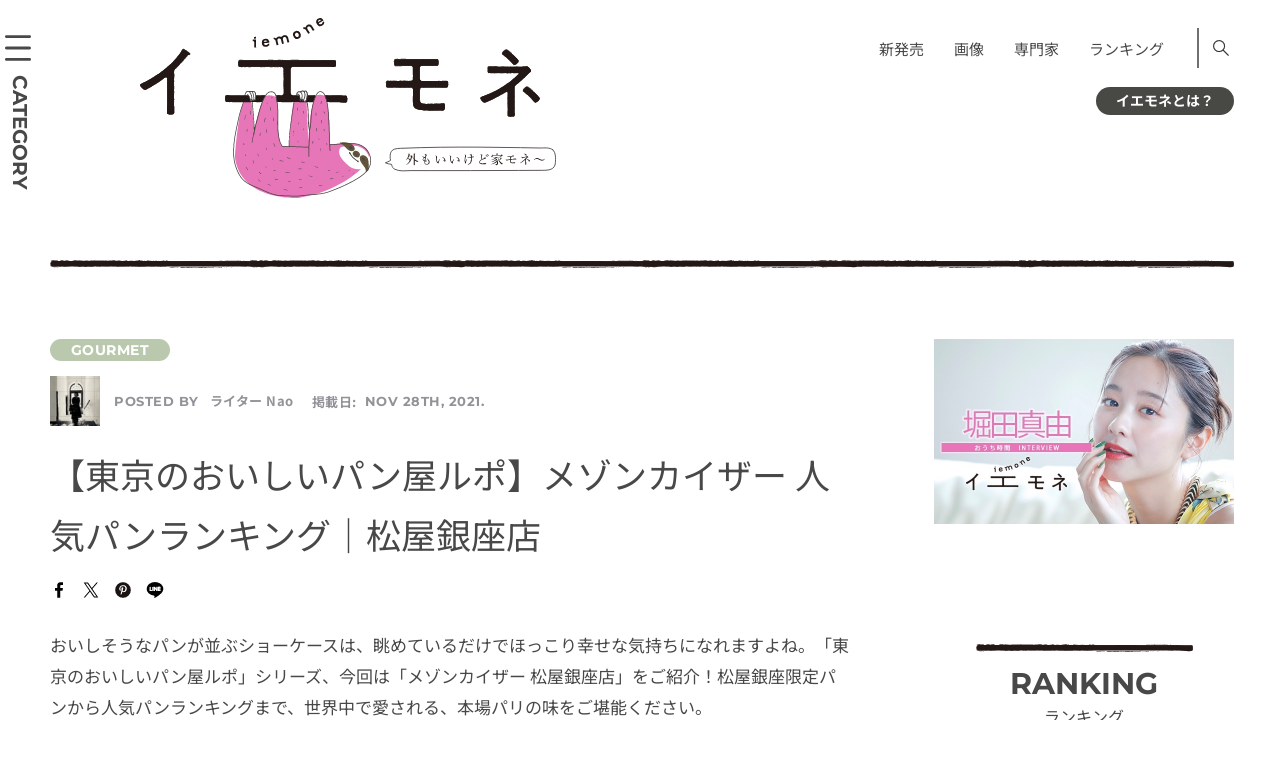

--- FILE ---
content_type: text/html; charset=UTF-8
request_url: https://iemone.jp/article/gourmet/nao_257220/
body_size: 22579
content:
<!doctype html>
<!doctype html>
<html lang="ja">
<head>
<meta charset="UTF-8">
<meta name="viewport" content="width=device-width">
<meta name="format-detection" content="telephone=no">
<link rel="stylesheet" href="/assets/css/style.css" media="all">
<link rel="stylesheet" href="/assets/css/style-block.css" media="all">
<link rel="stylesheet" href="/assets/css/style-add.css" media="all">
<!-- ここから 202307-->
<style>
      @font-face {
        src: url("/assets/fonts/NotoSansJP-Regular.woff2") format("woff2");
        font-family: "Noto Sans JP";
        font-weight: 400;
        font-style: normal;
        font-display: swap;
      }
      @font-face {
        src: url("/assets/fonts/NotoSansJP-Bold.woff2") format("woff2");
        font-family: "Noto Sans JP";
        font-weight: 700;
        font-style: normal;
        font-display: swap;
      }
      @font-face {
        src: url("/assets/fonts/Montserrat-Regular.woff2") format("woff2");
        font-family: "Montserrat";
        font-weight: 400;
        font-style: normal;
        font-display: swap;
      }
      @font-face {
        src: url("/assets/fonts/Montserrat-Bold.woff2") format("woff2");
        font-family: "Montserrat";
        font-weight: 700;
        font-style: normal;
        font-display: swap;
      }
    </style>
<!--ここまで -->
<!-- 202307 <link href="https://fonts.googleapis.com/css?family=Montserrat:400,700|Noto+Sans+JP:400,700&display=swap" rel="stylesheet">-->
<!-- <link rel="apple-touch-icon" sizes="180x180" href="/assets/images/iemone_logo180x180.png"> -->
<link rel="apple-touch-icon" sizes="180x180" href="https://iemone.jp/apple-touch-icon.png">
<!-- Windows icon -->
<meta name="application-name" content="イエモネ"/>


<meta name="msapplication-square180x180logo" content="/assets/images/iemone_logo180x180.png"/>
<meta name=“p:domain_verify” content=“0799340f4f506c3a2597e572e8647a15"/><!--ピンタレスト用タグ-->
<title>【東京のおいしいパン屋ルポ】メゾンカイザー 人気パンランキング｜松屋銀座店 | イエモネ</title>
<meta name='robots' content='max-image-preview:large' />
<script type="text/javascript">
/* <![CDATA[ */
window._wpemojiSettings = {"baseUrl":"https:\/\/s.w.org\/images\/core\/emoji\/15.0.3\/72x72\/","ext":".png","svgUrl":"https:\/\/s.w.org\/images\/core\/emoji\/15.0.3\/svg\/","svgExt":".svg","source":{"concatemoji":"https:\/\/iemone.jp\/iemone-cms\/wp-includes\/js\/wp-emoji-release.min.js?ver=6.7"}};
/*! This file is auto-generated */
!function(i,n){var o,s,e;function c(e){try{var t={supportTests:e,timestamp:(new Date).valueOf()};sessionStorage.setItem(o,JSON.stringify(t))}catch(e){}}function p(e,t,n){e.clearRect(0,0,e.canvas.width,e.canvas.height),e.fillText(t,0,0);var t=new Uint32Array(e.getImageData(0,0,e.canvas.width,e.canvas.height).data),r=(e.clearRect(0,0,e.canvas.width,e.canvas.height),e.fillText(n,0,0),new Uint32Array(e.getImageData(0,0,e.canvas.width,e.canvas.height).data));return t.every(function(e,t){return e===r[t]})}function u(e,t,n){switch(t){case"flag":return n(e,"\ud83c\udff3\ufe0f\u200d\u26a7\ufe0f","\ud83c\udff3\ufe0f\u200b\u26a7\ufe0f")?!1:!n(e,"\ud83c\uddfa\ud83c\uddf3","\ud83c\uddfa\u200b\ud83c\uddf3")&&!n(e,"\ud83c\udff4\udb40\udc67\udb40\udc62\udb40\udc65\udb40\udc6e\udb40\udc67\udb40\udc7f","\ud83c\udff4\u200b\udb40\udc67\u200b\udb40\udc62\u200b\udb40\udc65\u200b\udb40\udc6e\u200b\udb40\udc67\u200b\udb40\udc7f");case"emoji":return!n(e,"\ud83d\udc26\u200d\u2b1b","\ud83d\udc26\u200b\u2b1b")}return!1}function f(e,t,n){var r="undefined"!=typeof WorkerGlobalScope&&self instanceof WorkerGlobalScope?new OffscreenCanvas(300,150):i.createElement("canvas"),a=r.getContext("2d",{willReadFrequently:!0}),o=(a.textBaseline="top",a.font="600 32px Arial",{});return e.forEach(function(e){o[e]=t(a,e,n)}),o}function t(e){var t=i.createElement("script");t.src=e,t.defer=!0,i.head.appendChild(t)}"undefined"!=typeof Promise&&(o="wpEmojiSettingsSupports",s=["flag","emoji"],n.supports={everything:!0,everythingExceptFlag:!0},e=new Promise(function(e){i.addEventListener("DOMContentLoaded",e,{once:!0})}),new Promise(function(t){var n=function(){try{var e=JSON.parse(sessionStorage.getItem(o));if("object"==typeof e&&"number"==typeof e.timestamp&&(new Date).valueOf()<e.timestamp+604800&&"object"==typeof e.supportTests)return e.supportTests}catch(e){}return null}();if(!n){if("undefined"!=typeof Worker&&"undefined"!=typeof OffscreenCanvas&&"undefined"!=typeof URL&&URL.createObjectURL&&"undefined"!=typeof Blob)try{var e="postMessage("+f.toString()+"("+[JSON.stringify(s),u.toString(),p.toString()].join(",")+"));",r=new Blob([e],{type:"text/javascript"}),a=new Worker(URL.createObjectURL(r),{name:"wpTestEmojiSupports"});return void(a.onmessage=function(e){c(n=e.data),a.terminate(),t(n)})}catch(e){}c(n=f(s,u,p))}t(n)}).then(function(e){for(var t in e)n.supports[t]=e[t],n.supports.everything=n.supports.everything&&n.supports[t],"flag"!==t&&(n.supports.everythingExceptFlag=n.supports.everythingExceptFlag&&n.supports[t]);n.supports.everythingExceptFlag=n.supports.everythingExceptFlag&&!n.supports.flag,n.DOMReady=!1,n.readyCallback=function(){n.DOMReady=!0}}).then(function(){return e}).then(function(){var e;n.supports.everything||(n.readyCallback(),(e=n.source||{}).concatemoji?t(e.concatemoji):e.wpemoji&&e.twemoji&&(t(e.twemoji),t(e.wpemoji)))}))}((window,document),window._wpemojiSettings);
/* ]]> */
</script>
<style id='wp-emoji-styles-inline-css' type='text/css'>

	img.wp-smiley, img.emoji {
		display: inline !important;
		border: none !important;
		box-shadow: none !important;
		height: 1em !important;
		width: 1em !important;
		margin: 0 0.07em !important;
		vertical-align: -0.1em !important;
		background: none !important;
		padding: 0 !important;
	}
</style>
<link rel='stylesheet' id='wp-block-library-css' href='https://iemone.jp/iemone-cms/wp-includes/css/dist/block-library/style.min.css?ver=6.7' type='text/css' media='all' />
<link rel='stylesheet' id='liquid-block-speech-css' href='https://iemone.jp/iemone-cms/wp-content/plugins/liquid-speech-balloon/css/block.css?ver=6.7' type='text/css' media='all' />
<style id='classic-theme-styles-inline-css' type='text/css'>
/*! This file is auto-generated */
.wp-block-button__link{color:#fff;background-color:#32373c;border-radius:9999px;box-shadow:none;text-decoration:none;padding:calc(.667em + 2px) calc(1.333em + 2px);font-size:1.125em}.wp-block-file__button{background:#32373c;color:#fff;text-decoration:none}
</style>
<style id='global-styles-inline-css' type='text/css'>
:root{--wp--preset--aspect-ratio--square: 1;--wp--preset--aspect-ratio--4-3: 4/3;--wp--preset--aspect-ratio--3-4: 3/4;--wp--preset--aspect-ratio--3-2: 3/2;--wp--preset--aspect-ratio--2-3: 2/3;--wp--preset--aspect-ratio--16-9: 16/9;--wp--preset--aspect-ratio--9-16: 9/16;--wp--preset--color--black: #000000;--wp--preset--color--cyan-bluish-gray: #abb8c3;--wp--preset--color--white: #ffffff;--wp--preset--color--pale-pink: #f78da7;--wp--preset--color--vivid-red: #cf2e2e;--wp--preset--color--luminous-vivid-orange: #ff6900;--wp--preset--color--luminous-vivid-amber: #fcb900;--wp--preset--color--light-green-cyan: #7bdcb5;--wp--preset--color--vivid-green-cyan: #00d084;--wp--preset--color--pale-cyan-blue: #8ed1fc;--wp--preset--color--vivid-cyan-blue: #0693e3;--wp--preset--color--vivid-purple: #9b51e0;--wp--preset--gradient--vivid-cyan-blue-to-vivid-purple: linear-gradient(135deg,rgba(6,147,227,1) 0%,rgb(155,81,224) 100%);--wp--preset--gradient--light-green-cyan-to-vivid-green-cyan: linear-gradient(135deg,rgb(122,220,180) 0%,rgb(0,208,130) 100%);--wp--preset--gradient--luminous-vivid-amber-to-luminous-vivid-orange: linear-gradient(135deg,rgba(252,185,0,1) 0%,rgba(255,105,0,1) 100%);--wp--preset--gradient--luminous-vivid-orange-to-vivid-red: linear-gradient(135deg,rgba(255,105,0,1) 0%,rgb(207,46,46) 100%);--wp--preset--gradient--very-light-gray-to-cyan-bluish-gray: linear-gradient(135deg,rgb(238,238,238) 0%,rgb(169,184,195) 100%);--wp--preset--gradient--cool-to-warm-spectrum: linear-gradient(135deg,rgb(74,234,220) 0%,rgb(151,120,209) 20%,rgb(207,42,186) 40%,rgb(238,44,130) 60%,rgb(251,105,98) 80%,rgb(254,248,76) 100%);--wp--preset--gradient--blush-light-purple: linear-gradient(135deg,rgb(255,206,236) 0%,rgb(152,150,240) 100%);--wp--preset--gradient--blush-bordeaux: linear-gradient(135deg,rgb(254,205,165) 0%,rgb(254,45,45) 50%,rgb(107,0,62) 100%);--wp--preset--gradient--luminous-dusk: linear-gradient(135deg,rgb(255,203,112) 0%,rgb(199,81,192) 50%,rgb(65,88,208) 100%);--wp--preset--gradient--pale-ocean: linear-gradient(135deg,rgb(255,245,203) 0%,rgb(182,227,212) 50%,rgb(51,167,181) 100%);--wp--preset--gradient--electric-grass: linear-gradient(135deg,rgb(202,248,128) 0%,rgb(113,206,126) 100%);--wp--preset--gradient--midnight: linear-gradient(135deg,rgb(2,3,129) 0%,rgb(40,116,252) 100%);--wp--preset--font-size--small: 13px;--wp--preset--font-size--medium: 20px;--wp--preset--font-size--large: 36px;--wp--preset--font-size--x-large: 42px;--wp--preset--spacing--20: 0.44rem;--wp--preset--spacing--30: 0.67rem;--wp--preset--spacing--40: 1rem;--wp--preset--spacing--50: 1.5rem;--wp--preset--spacing--60: 2.25rem;--wp--preset--spacing--70: 3.38rem;--wp--preset--spacing--80: 5.06rem;--wp--preset--shadow--natural: 6px 6px 9px rgba(0, 0, 0, 0.2);--wp--preset--shadow--deep: 12px 12px 50px rgba(0, 0, 0, 0.4);--wp--preset--shadow--sharp: 6px 6px 0px rgba(0, 0, 0, 0.2);--wp--preset--shadow--outlined: 6px 6px 0px -3px rgba(255, 255, 255, 1), 6px 6px rgba(0, 0, 0, 1);--wp--preset--shadow--crisp: 6px 6px 0px rgba(0, 0, 0, 1);}:where(.is-layout-flex){gap: 0.5em;}:where(.is-layout-grid){gap: 0.5em;}body .is-layout-flex{display: flex;}.is-layout-flex{flex-wrap: wrap;align-items: center;}.is-layout-flex > :is(*, div){margin: 0;}body .is-layout-grid{display: grid;}.is-layout-grid > :is(*, div){margin: 0;}:where(.wp-block-columns.is-layout-flex){gap: 2em;}:where(.wp-block-columns.is-layout-grid){gap: 2em;}:where(.wp-block-post-template.is-layout-flex){gap: 1.25em;}:where(.wp-block-post-template.is-layout-grid){gap: 1.25em;}.has-black-color{color: var(--wp--preset--color--black) !important;}.has-cyan-bluish-gray-color{color: var(--wp--preset--color--cyan-bluish-gray) !important;}.has-white-color{color: var(--wp--preset--color--white) !important;}.has-pale-pink-color{color: var(--wp--preset--color--pale-pink) !important;}.has-vivid-red-color{color: var(--wp--preset--color--vivid-red) !important;}.has-luminous-vivid-orange-color{color: var(--wp--preset--color--luminous-vivid-orange) !important;}.has-luminous-vivid-amber-color{color: var(--wp--preset--color--luminous-vivid-amber) !important;}.has-light-green-cyan-color{color: var(--wp--preset--color--light-green-cyan) !important;}.has-vivid-green-cyan-color{color: var(--wp--preset--color--vivid-green-cyan) !important;}.has-pale-cyan-blue-color{color: var(--wp--preset--color--pale-cyan-blue) !important;}.has-vivid-cyan-blue-color{color: var(--wp--preset--color--vivid-cyan-blue) !important;}.has-vivid-purple-color{color: var(--wp--preset--color--vivid-purple) !important;}.has-black-background-color{background-color: var(--wp--preset--color--black) !important;}.has-cyan-bluish-gray-background-color{background-color: var(--wp--preset--color--cyan-bluish-gray) !important;}.has-white-background-color{background-color: var(--wp--preset--color--white) !important;}.has-pale-pink-background-color{background-color: var(--wp--preset--color--pale-pink) !important;}.has-vivid-red-background-color{background-color: var(--wp--preset--color--vivid-red) !important;}.has-luminous-vivid-orange-background-color{background-color: var(--wp--preset--color--luminous-vivid-orange) !important;}.has-luminous-vivid-amber-background-color{background-color: var(--wp--preset--color--luminous-vivid-amber) !important;}.has-light-green-cyan-background-color{background-color: var(--wp--preset--color--light-green-cyan) !important;}.has-vivid-green-cyan-background-color{background-color: var(--wp--preset--color--vivid-green-cyan) !important;}.has-pale-cyan-blue-background-color{background-color: var(--wp--preset--color--pale-cyan-blue) !important;}.has-vivid-cyan-blue-background-color{background-color: var(--wp--preset--color--vivid-cyan-blue) !important;}.has-vivid-purple-background-color{background-color: var(--wp--preset--color--vivid-purple) !important;}.has-black-border-color{border-color: var(--wp--preset--color--black) !important;}.has-cyan-bluish-gray-border-color{border-color: var(--wp--preset--color--cyan-bluish-gray) !important;}.has-white-border-color{border-color: var(--wp--preset--color--white) !important;}.has-pale-pink-border-color{border-color: var(--wp--preset--color--pale-pink) !important;}.has-vivid-red-border-color{border-color: var(--wp--preset--color--vivid-red) !important;}.has-luminous-vivid-orange-border-color{border-color: var(--wp--preset--color--luminous-vivid-orange) !important;}.has-luminous-vivid-amber-border-color{border-color: var(--wp--preset--color--luminous-vivid-amber) !important;}.has-light-green-cyan-border-color{border-color: var(--wp--preset--color--light-green-cyan) !important;}.has-vivid-green-cyan-border-color{border-color: var(--wp--preset--color--vivid-green-cyan) !important;}.has-pale-cyan-blue-border-color{border-color: var(--wp--preset--color--pale-cyan-blue) !important;}.has-vivid-cyan-blue-border-color{border-color: var(--wp--preset--color--vivid-cyan-blue) !important;}.has-vivid-purple-border-color{border-color: var(--wp--preset--color--vivid-purple) !important;}.has-vivid-cyan-blue-to-vivid-purple-gradient-background{background: var(--wp--preset--gradient--vivid-cyan-blue-to-vivid-purple) !important;}.has-light-green-cyan-to-vivid-green-cyan-gradient-background{background: var(--wp--preset--gradient--light-green-cyan-to-vivid-green-cyan) !important;}.has-luminous-vivid-amber-to-luminous-vivid-orange-gradient-background{background: var(--wp--preset--gradient--luminous-vivid-amber-to-luminous-vivid-orange) !important;}.has-luminous-vivid-orange-to-vivid-red-gradient-background{background: var(--wp--preset--gradient--luminous-vivid-orange-to-vivid-red) !important;}.has-very-light-gray-to-cyan-bluish-gray-gradient-background{background: var(--wp--preset--gradient--very-light-gray-to-cyan-bluish-gray) !important;}.has-cool-to-warm-spectrum-gradient-background{background: var(--wp--preset--gradient--cool-to-warm-spectrum) !important;}.has-blush-light-purple-gradient-background{background: var(--wp--preset--gradient--blush-light-purple) !important;}.has-blush-bordeaux-gradient-background{background: var(--wp--preset--gradient--blush-bordeaux) !important;}.has-luminous-dusk-gradient-background{background: var(--wp--preset--gradient--luminous-dusk) !important;}.has-pale-ocean-gradient-background{background: var(--wp--preset--gradient--pale-ocean) !important;}.has-electric-grass-gradient-background{background: var(--wp--preset--gradient--electric-grass) !important;}.has-midnight-gradient-background{background: var(--wp--preset--gradient--midnight) !important;}.has-small-font-size{font-size: var(--wp--preset--font-size--small) !important;}.has-medium-font-size{font-size: var(--wp--preset--font-size--medium) !important;}.has-large-font-size{font-size: var(--wp--preset--font-size--large) !important;}.has-x-large-font-size{font-size: var(--wp--preset--font-size--x-large) !important;}
:where(.wp-block-post-template.is-layout-flex){gap: 1.25em;}:where(.wp-block-post-template.is-layout-grid){gap: 1.25em;}
:where(.wp-block-columns.is-layout-flex){gap: 2em;}:where(.wp-block-columns.is-layout-grid){gap: 2em;}
:root :where(.wp-block-pullquote){font-size: 1.5em;line-height: 1.6;}
</style>
<link rel='stylesheet' id='ppress-frontend-css' href='https://iemone.jp/iemone-cms/wp-content/plugins/wp-user-avatar/assets/css/frontend.min.css?ver=4.10.2' type='text/css' media='all' />
<link rel='stylesheet' id='ppress-flatpickr-css' href='https://iemone.jp/iemone-cms/wp-content/plugins/wp-user-avatar/assets/flatpickr/flatpickr.min.css?ver=4.10.2' type='text/css' media='all' />
<link rel='stylesheet' id='ppress-select2-css' href='https://iemone.jp/iemone-cms/wp-content/plugins/wp-user-avatar/assets/select2/select2.min.css?ver=6.7' type='text/css' media='all' />
<script type="text/javascript" defer='defer' src="https://iemone.jp/iemone-cms/wp-includes/js/jquery/jquery.min.js?ver=3.7.1" id="jquery-core-js"></script>
<script type="text/javascript" defer='defer' src="https://iemone.jp/iemone-cms/wp-includes/js/jquery/jquery-migrate.min.js?ver=3.4.1" id="jquery-migrate-js"></script>
<script type="text/javascript" defer='defer' src="https://iemone.jp/iemone-cms/wp-content/plugins/wp-user-avatar/assets/flatpickr/flatpickr.min.js?ver=4.10.2" id="ppress-flatpickr-js"></script>
<script type="text/javascript" defer='defer' src="https://iemone.jp/iemone-cms/wp-content/plugins/wp-user-avatar/assets/select2/select2.min.js?ver=4.10.2" id="ppress-select2-js"></script>
<link rel="https://api.w.org/" href="https://iemone.jp/wp-json/" /><link rel="alternate" title="JSON" type="application/json" href="https://iemone.jp/wp-json/wp/v2/posts/257220" /><meta name="generator" content="WordPress 6.7" />
<link rel='shortlink' href='https://iemone.jp/?p=257220' />
<link rel="alternate" title="oEmbed (JSON)" type="application/json+oembed" href="https://iemone.jp/wp-json/oembed/1.0/embed?url=https%3A%2F%2Fiemone.jp%2Farticle%2Fgourmet%2Fnao_257220%2F" />
<link rel="alternate" title="oEmbed (XML)" type="text/xml+oembed" href="https://iemone.jp/wp-json/oembed/1.0/embed?url=https%3A%2F%2Fiemone.jp%2Farticle%2Fgourmet%2Fnao_257220%2F&#038;format=xml" />
<style type="text/css">.liquid-speech-balloon-01 .liquid-speech-balloon-avatar { background-image: url("https://iemone.jp/iemone-cms/wp-content/uploads/2024/07/33.png"); } .liquid-speech-balloon-02 .liquid-speech-balloon-avatar { background-image: url("https://iemone.jp/iemone-cms/wp-content/uploads/2024/07/01.png"); } .liquid-speech-balloon-03 .liquid-speech-balloon-avatar { background-image: url("https://iemone.jp/iemone-cms/wp-content/uploads/2024/07/02.png"); } .liquid-speech-balloon-04 .liquid-speech-balloon-avatar { background-image: url("https://iemone.jp/iemone-cms/wp-content/uploads/2024/07/03.png"); } .liquid-speech-balloon-05 .liquid-speech-balloon-avatar { background-image: url("https://iemone.jp/iemone-cms/wp-content/uploads/2024/07/04.png"); } .liquid-speech-balloon-06 .liquid-speech-balloon-avatar { background-image: url("https://iemone.jp/iemone-cms/wp-content/uploads/2024/07/06.png"); } .liquid-speech-balloon-07 .liquid-speech-balloon-avatar { background-image: url("https://iemone.jp/iemone-cms/wp-content/uploads/2024/07/07.png"); } .liquid-speech-balloon-08 .liquid-speech-balloon-avatar { background-image: url("https://iemone.jp/iemone-cms/wp-content/uploads/2024/07/08.png"); } .liquid-speech-balloon-09 .liquid-speech-balloon-avatar { background-image: url("https://iemone.jp/iemone-cms/wp-content/uploads/2024/07/09.png"); } .liquid-speech-balloon-11 .liquid-speech-balloon-avatar { background-image: url("https://iemone.jp/iemone-cms/wp-content/uploads/2024/07/11.png"); } .liquid-speech-balloon-12 .liquid-speech-balloon-avatar { background-image: url("https://iemone.jp/iemone-cms/wp-content/uploads/2024/07/12.png"); } .liquid-speech-balloon-13 .liquid-speech-balloon-avatar { background-image: url("https://iemone.jp/iemone-cms/wp-content/uploads/2024/07/13.png"); } .liquid-speech-balloon-14 .liquid-speech-balloon-avatar { background-image: url("https://iemone.jp/iemone-cms/wp-content/uploads/2024/07/14.png"); } .liquid-speech-balloon-15 .liquid-speech-balloon-avatar { background-image: url("https://iemone.jp/iemone-cms/wp-content/uploads/2024/07/19.png"); } .liquid-speech-balloon-16 .liquid-speech-balloon-avatar { background-image: url("https://iemone.jp/iemone-cms/wp-content/uploads/2024/07/17.png"); } .liquid-speech-balloon-17 .liquid-speech-balloon-avatar { background-image: url("https://iemone.jp/iemone-cms/wp-content/uploads/2024/07/20.png"); } .liquid-speech-balloon-18 .liquid-speech-balloon-avatar { background-image: url("https://iemone.jp/iemone-cms/wp-content/uploads/2024/07/22.png"); } .liquid-speech-balloon-19 .liquid-speech-balloon-avatar { background-image: url("https://iemone.jp/iemone-cms/wp-content/uploads/2024/07/27.png"); } .liquid-speech-balloon-20 .liquid-speech-balloon-avatar { background-image: url("https://iemone.jp/iemone-cms/wp-content/uploads/2024/07/25.png"); } .liquid-speech-balloon-21 .liquid-speech-balloon-avatar { background-image: url("https://iemone.jp/iemone-cms/wp-content/uploads/2024/07/36.png"); } .liquid-speech-balloon-22 .liquid-speech-balloon-avatar { background-image: url("https://iemone.jp/iemone-cms/wp-content/uploads/2024/07/35.png"); } .liquid-speech-balloon-23 .liquid-speech-balloon-avatar { background-image: url("https://iemone.jp/iemone-cms/wp-content/uploads/2024/07/37.png"); } .liquid-speech-balloon-24 .liquid-speech-balloon-avatar { background-image: url("https://iemone.jp/iemone-cms/wp-content/uploads/2024/08/2-150x150-1.jpg"); } .liquid-speech-balloon-25 .liquid-speech-balloon-avatar { background-image: url("https://iemone.jp/iemone-cms/wp-content/uploads/2024/07/10.png"); } .liquid-speech-balloon-01 .liquid-speech-balloon-avatar::after { content: "ﾅﾏｹﾓﾉ編集長"; } .liquid-speech-balloon-02 .liquid-speech-balloon-avatar::after { content: "ﾅﾏｹﾓﾉ編集長"; } .liquid-speech-balloon-03 .liquid-speech-balloon-avatar::after { content: "ﾅﾏｹﾓﾉ編集長"; } .liquid-speech-balloon-04 .liquid-speech-balloon-avatar::after { content: "ﾅﾏｹﾓﾉ編集長"; } .liquid-speech-balloon-05 .liquid-speech-balloon-avatar::after { content: "ﾅﾏｹﾓﾉ編集長"; } .liquid-speech-balloon-06 .liquid-speech-balloon-avatar::after { content: "ﾅﾏｹﾓﾉ編集長"; } .liquid-speech-balloon-07 .liquid-speech-balloon-avatar::after { content: "ﾅﾏｹﾓﾉ編集長"; } .liquid-speech-balloon-08 .liquid-speech-balloon-avatar::after { content: "ﾅﾏｹﾓﾉ編集長"; } .liquid-speech-balloon-09 .liquid-speech-balloon-avatar::after { content: "ﾅﾏｹﾓﾉ編集長"; } .liquid-speech-balloon-11 .liquid-speech-balloon-avatar::after { content: "ﾅﾏｹﾓﾉ編集長"; } .liquid-speech-balloon-12 .liquid-speech-balloon-avatar::after { content: "ﾅﾏｹﾓﾉ編集長"; } .liquid-speech-balloon-13 .liquid-speech-balloon-avatar::after { content: "ﾅﾏｹﾓﾉ編集長"; } .liquid-speech-balloon-14 .liquid-speech-balloon-avatar::after { content: "ﾅﾏｹﾓﾉ編集長"; } .liquid-speech-balloon-15 .liquid-speech-balloon-avatar::after { content: "ﾅﾏｹﾓﾉ編集長"; } .liquid-speech-balloon-16 .liquid-speech-balloon-avatar::after { content: "ﾅﾏｹﾓﾉ編集長"; } .liquid-speech-balloon-17 .liquid-speech-balloon-avatar::after { content: "ﾅﾏｹﾓﾉ編集長"; } .liquid-speech-balloon-18 .liquid-speech-balloon-avatar::after { content: "ﾅﾏｹﾓﾉ編集長"; } .liquid-speech-balloon-19 .liquid-speech-balloon-avatar::after { content: "ﾅﾏｹﾓﾉ編集長"; } .liquid-speech-balloon-20 .liquid-speech-balloon-avatar::after { content: "ﾅﾏｹﾓﾉ編集長"; } .liquid-speech-balloon-21 .liquid-speech-balloon-avatar::after { content: "ﾅﾏｹﾓﾉ編集長"; } .liquid-speech-balloon-22 .liquid-speech-balloon-avatar::after { content: "ﾅﾏｹﾓﾉ編集長"; } .liquid-speech-balloon-23 .liquid-speech-balloon-avatar::after { content: "ﾅﾏｹﾓﾉ編集長"; } .liquid-speech-balloon-24 .liquid-speech-balloon-avatar::after { content: "編集員"; } .liquid-speech-balloon-25 .liquid-speech-balloon-avatar::after { content: "ﾅﾏｹﾓﾉ編集長"; } </style>
<meta name="description" content="おいしそうなパンが並ぶショーケースは、眺めているだけでほっこり幸せな気持ちになれますよね。「東京のおいしいパン屋ルポ」シリーズ、今回は「メゾンカイザー 松屋銀座店」をご紹介！松屋銀座限定パンから人気パ" /><meta property="og:title" content="【東京のおいしいパン屋ルポ】メゾンカイザー 人気パンランキング｜松屋銀座店" />
<meta property="og:description" content="おいしそうなパンが並ぶショーケースは、眺めているだけでほっこり幸せな気持ちになれますよね。「東京のおいしいパン屋ルポ」シリーズ、今回は「メゾンカイザー 松屋銀座店」をご紹介！松屋銀座限定パンから人気パ" />
<meta property="og:type" content="article" />
<meta property="og:url" content="https://iemone.jp/article/gourmet/nao_257220/" />
<meta property="og:image" content="https://iemone.jp/iemone-cms/wp-content/uploads/2021/11/257220-01-1.jpg" />
<meta property="og:site_name" content="イエモネ" />
<meta name="twitter:card" content="summary_large_image" />
<meta name="twitter:site" content="iemone_twi" />
<meta property="og:locale" content="ja_JP" />
<link rel="canonical" href="https://iemone.jp/article/gourmet/nao_257220/">

<script type="application/ld+json">
{
    "@context": "http://schema.org",
    "@type": "NewsArticle",
    "mainEntityOfPage": {
        "@type": "WebPage",
        "@id": "https://iemone.jp/article/gourmet/nao_257220/"
    },
    "headline": "【東京のおいしいパン屋ルポ】メゾンカイザー 人気パンランキング｜松屋銀座店",
    "image": {
        "@type": "ImageObject",
        "url": "https://iemone.jp/iemone-cms/wp-content/uploads/2021/11/257220-01-1.jpg",
        "width": 1280,
        "height": 853
    },
    "author": {
        "@type": "Person",
        "name": "Nao",
        "url": "https://iemone.jp/article/author/nao/"
    },
    "datePublished": "2021-11-28T12:00:00+0900",
    "dateModified": "2021-12-10T09:05:53+0900",
    "publisher": {
        "@type": "Organization",
        "name": "iemone（イエモネ）",
        "logo": {
            "@type": "ImageObject",
            "url": "https://iemone.jp/assets/images/logo.svg",
            "width": 416,
            "height": 180
        }
    },
    "description": "おいしそうなパンが並ぶショーケースは、眺めているだけでほっこり幸せな気持ちになれますよね。「東京のおいしいパン屋ルポ」シリーズ、今回は「メゾンカイザー 松屋銀座店」をご紹介！松屋銀座限定パンから人気パンランキングまで、世界中で愛される、本場パリの味をご堪能ください。"
}
</script>
<noscript><style>.lazyload[data-src]{display:none !important;}</style></noscript><style>.lazyload{background-image:none !important;}.lazyload:before{background-image:none !important;}</style>		<style type="text/css" id="wp-custom-css">
			/*footer メニュー*/
@media only screen and (max-width: 768px){#footer .inner .nav:first-child{padding-bottom:1.5em;}}
/*エディタ機能追加　太字・マーク*/
strong{font-weight:700!important;background:transparent linear-gradient(transparent 100%,#d6f5d6 100%)repeat scroll 0 0!important;}
mark{font-style: normal!important;}
/*footer カテゴリーリスト*/
@media only screen and (min-width: 769px){
	.footer_category .ttl {
		min-width:120px;
	}
.footer_category .list.list_category li{
	    box-sizing: border-box;
    display: inline-block;
    width: 100%;
}
}
/*youtube サイズ変更*/
@media only screen and (max-width: 529px){
	.is-type-video  iframe{
		aspect-ratio:16/9;
		width: 100%;
 		height: auto;
	}
}
/*表*/
@media only screen and (max-width: 768px){
	.wp-block-table.aligncenter{
		display:block;
	}
.wp-block-table {
  overflow-x: auto;
  max-width: 100%;
}
.wp-block-table table {
  table-layout: auto!important;
  max-width: 800px;
	white-space: pre;
}
}

/* トップページ右サイド、上の空き修正 */
@media only screen and (min-width: 769px) {
.top #side {
    padding-top: 0px;
}
}		</style>
		<!-- Google Tag Manager -->
<script>(function(w,d,s,l,i){w[l]=w[l]||[];w[l].push({'gtm.start':
new Date().getTime(),event:'gtm.js'});var f=d.getElementsByTagName(s)[0],
j=d.createElement(s),dl=l!='dataLayer'?'&l='+l:'';j.async=true;j.src=
'https://www.googletagmanager.com/gtm.js?id='+i+dl;f.parentNode.insertBefore(j,f);
})(window,document,'script','dataLayer','GTM-N7BKMVW');</script>
<!-- End Google Tag Manager -->


<!-- Global site tag (gtag.js) - Google Analytics -->
<script async src="https://www.googletagmanager.com/gtag/js?id=UA-147926638-1"></script>
<script>
 window.dataLayer = window.dataLayer || [];
 function gtag(){dataLayer.push(arguments);}
 gtag('js', new Date());
 gtag('config', 'UA-147926638-1');
</script>
<!-- Taboola -->
<script type="text/javascript">
 window._taboola = window._taboola || [];
 _taboola.push({article:'auto'});
 !function (e, f, u, i) {
     if (!document.getElementById(i)){
         e.async = 1;
         e.src = u;
         e.id = i;
         f.parentNode.insertBefore(e, f);
     }
 }(document.createElement('script'),
   document.getElementsByTagName('script')[0],
   '//cdn.taboola.com/libtrc/fourm-iemone/loader.js',
   'tb_loader_script');
 if(window.performance && typeof window.performance.mark == 'function')
 {window.performance.mark('tbl_ic');}
</script>

<script type="text/javascript">
    (function(c,l,a,r,i,t,y){
        c[a]=c[a]||function(){(c[a].q=c[a].q||[]).push(arguments)};
        t=l.createElement(r);t.async=1;t.src="https://www.clarity.ms/tag/"+i;
        y=l.getElementsByTagName(r)[0];y.parentNode.insertBefore(t,y);
    })(window, document, "clarity", "script", "mr0xn1julq");
</script>

<script type="application/javascript" src="//anymind360.com/js/2961/ats.js"></script>
<script async="" src="https://securepubads.g.doubleclick.net/tag/js/gpt.js"></script>
<script>
 var googletag = googletag || {
 };
 googletag.cmd = googletag.cmd || [];
</script>

<script type="text/javascript">
 var path_value = location.pathname.substr(0, 40);
 var parameter_value = location.search.substr(0, 40);
 var ref_value = "null";
 if (document.referrer) {
     var ref_array = [];
     ref_array = document.referrer.split("/");
     ref_value = ref_array[2];
 }

 googletag.cmd.push(function () {
     googletag.pubads().setTargeting('URLs', path_value).setTargeting('Para', parameter_value).setTargeting('Ref', ref_value);
     googletag.pubads().collapseEmptyDivs();
 });
</script>

<script>
 googletag.cmd.push(function() {
     // Size mapping for pc_article_billboard, pc_article_underarticle_left, pc_article_underarticle_right(request only on desktop: width > 480px)
     var mapping1 = googletag.sizeMapping()
                             .addSize([728, 0], [[1, 1],[970, 250],  [300, 250], [300, 600], [320, 50], [320, 100], [320, 180], [336, 280], 'fluid', [728, 90], [970, 90], [970, 250]])
                             .addSize([481, 0], [[1, 1], [300, 250], [300, 600], [320, 50], [320, 100], [320, 180], [336, 280], 'fluid'])
                             .build();
     // Size mapping for sp_article_undertitle (request only on smartphone: width <= 480px)
     var mapping2 = googletag.sizeMapping()
                             .addSize([481, 0], [])
                             .addSize([336, 0], [[1, 1], [300, 250], [320, 50], [320, 100], [320, 180], [336, 280], 'fluid'])
                             .addSize([0, 0], [[1, 1], [300, 250], [320, 50], [320, 100], [320, 180], 'fluid'])
                             .build();
     googletag.pubads().enableSingleRequest();
     googletag.pubads().collapseEmptyDivs();
     googletag.enableServices();
 });
</script>


<script type="text/javascript" language="javascript">
    var vc_pid = "886774090";
</script><script type="text/javascript" src="//aml.valuecommerce.com/vcdal.js" async></script>

<script data-ad-client="ca-pub-4126448348651182" async src="https://pagead2.googlesyndication.com/pagead/js/adsbygoogle.js"></script>


</head>
<body class="post-template-default single single-post postid-257220 single-format-standard" >
<script data-cfasync="false" data-no-defer="1">var ewww_webp_supported=false;</script>
<!-- Google Tag Manager (noscript) -->
<noscript><iframe src="https://www.googletagmanager.com/ns.html?id=GTM-N7BKMVW"
height="0" width="0" style="display:none;visibility:hidden"></iframe></noscript>
<!-- End Google Tag Manager (noscript) -->
  
<div id="wrapper">
  <div class="btn_global">
    <div class="inner">
      <p class="btn eng">CATEGORY</p>
    </div>
  </div>
  <nav class="nav_global">
    <p class="close"></p>
    <h2 class="ttl eng">CATEGORY</h2>
      <ul class="list list_category">
<li class="ca_01"><a href="https://iemone.jp/gourmet/">グルメ</a></li><li class="ca_02"><a href="https://iemone.jp/fashion/">ファッション</a></li><li class="ca_03"><a href="https://iemone.jp/beauty/">美容</a></li><li class="ca_04"><a href="https://iemone.jp/interior/">インテリア</a></li><li class="ca_05"><a href="https://iemone.jp/zakka/">雑貨</a></li><li class="ca_06"><a href="https://iemone.jp/architecture/">住まい</a></li><li class="ca_07"><a href="https://iemone.jp/lifestyle/">ライフスタイル</a></li><li class="ca_10"><a href="https://iemone.jp/special/">スペシャル</a></li></ul>
    <ul class="list list_header sp">
      <li><a href="/game/">ゲーム</a></li>
      <li><a href="https://iemone.jp/tag/now-on-sale/">新発売</a></li>
          <li><a href="/photos/">画像</a></li>
          <li><a href="https://iemone.jp/tag/%e5%b0%82%e9%96%80%e5%ae%b6/">専門家</a></li>
          <li><a href="https://iemone.jp/tag/ranking/">ランキング</a></li>
          <li class="search_block">
              <form action="https://iemone.jp/" class="cts">
                  <button type="submit" class="search"></button>
                  <input type="text" name="s" class="txt">
              </form>
          </li>
      </ul>
    <p class="sp about"><a href="/about/">イエモネとは？</a></p>
  </nav>
  <header id="header">
    <div class="inner">
      <div class="logo"><a href="https://iemone.jp/"><img src="[data-uri]" alt="イエモネ" width="416" height="180" data-src="/assets/images/logo.svg" decoding="async" class="lazyload"><noscript><img src="/assets/images/logo.svg" alt="イエモネ" width="416" height="180" data-eio="l"></noscript></a></div>
      <div class="nav pc">
        <ul>
          <li><a href="https://iemone.jp/tag/now-on-sale/">新発売</a></li>
          <li><a href="/photos/">画像</a></li>
          <li><a href="https://iemone.jp/tag/%e5%b0%82%e9%96%80%e5%ae%b6/">専門家</a></li>
          <li><a href="https://iemone.jp/tag/ranking/">ランキング</a></li>
          <li class="search_block">
            <form action="https://iemone.jp/" class="cts">
              <button type="submit" class="search"></button>
              <input type="text" name="s" class="txt">
            </form>
            <p class="onoff"></p>
          </li>
        </ul>
        <p class="pc about"><a href="https://iemone.jp/about/">イエモネとは？</a></p>
      </div>
    </div>
  </header>

    <div id="pagebody" class="inner articles">
		        <main id="main">
            <div class="info">
    <a href="https://iemone.jp/gourmet/" aria-label="グルメ">
    <div class="ca_tag ca_01">
        <p class="info_01"><i class="icon"></i></p>
    </div>
</a>


    <a href="https://iemone.jp/article/author/nao/">
        <div class="ca_tag art_tag">
            <figure class="img">
                <img src="[data-uri]" alt="Nao" data-src="https://iemone.jp/iemone-cms/wp-content/uploads/2020/04/nao-150x150.jpeg" decoding="async" class="lazyload"><noscript><img src="https://iemone.jp/iemone-cms/wp-content/uploads/2020/04/nao-150x150.jpeg" alt="Nao" data-eio="l"></noscript>
            </figure>
            <p class="info_01">
                <span class="writer">
                    <span class="eng">POSTED BY</span>
                    <span class="ga4_author">ライター                        Nao                    </span>
                </span>
                <span class="date">
                    <span>掲載日:</span>
                    <span class="eng ga4_ publishdate">NOV 28TH, 2021.</span>
                </span>
            </p>
        </div>
    </a>
	    <h1>【東京のおいしいパン屋ルポ】メゾンカイザー 人気パンランキング｜松屋銀座店</h1>
    <ul class="list">
    <li><a href="http://www.facebook.com/share.php?u=https://iemone.jp/article/gourmet/nao_257220/">
            <img src="[data-uri]" alt="facebook" data-src="/assets/images/icon_fb.svg" decoding="async" class="lazyload"><noscript><img src="/assets/images/icon_fb.svg" alt="facebook" data-eio="l"></noscript>
        </a>
    </li>
    <li>
        <a href="https://twitter.com/share?url=https%3A%2F%2Fiemone.jp%2Farticle%2Fgourmet%2Fnao_257220%2F&text=%E3%80%90%E6%9D%B1%E4%BA%AC%E3%81%AE%E3%81%8A%E3%81%84%E3%81%97%E3%81%84%E3%83%91%E3%83%B3%E5%B1%8B%E3%83%AB%E3%83%9D%E3%80%91%E3%83%A1%E3%82%BE%E3%83%B3%E3%82%AB%E3%82%A4%E3%82%B6%E3%83%BC+%E4%BA%BA%E6%B0%97%E3%83%91%E3%83%B3%E3%83%A9%E3%83%B3%E3%82%AD%E3%83%B3%E3%82%B0%EF%BD%9C%E6%9D%BE%E5%B1%8B%E9%8A%80%E5%BA%A7%E5%BA%97" class="twitter-share-button" data-via="tabizine_twi" data-lang="ja">
            <img src="[data-uri]" alt="twitter" data-src="/assets/images/icon_tw.svg" decoding="async" class="lazyload"><noscript><img src="/assets/images/icon_tw.svg" alt="twitter" data-eio="l"></noscript>
        </a>
    </li>
	<!--
    <li><a href="https://www.instagram.com/_tabizine_/" target="_blank"><img src="[data-uri]" alt="instagram" data-src="/assets/images/icon_ig.svg" decoding="async" class="lazyload"><noscript><img src="/assets/images/icon_ig.svg" alt="instagram" data-eio="l"></noscript></a></li>
	-->
    	
    <li>
        <a href="http://www.pinterest.com/pin/create/button/?url=https://iemone.jp/article/gourmet/nao_257220/&media=https://iemone.jp/iemone-cms/wp-content/uploads/2021/11/257220-01-1.jpg&description=おいしそうなパンが並ぶショーケースは、眺めているだけでほっこり幸せな気持ちになれますよね。「東京のおいしいパン屋ルポ」シリーズ、今回は「メゾンカイザー 松屋銀座店」をご紹介！松屋銀座限定パンから人気パンランキングまで、世界中で愛される、本場パリの味をご堪能ください。" rel="nofollow" target="_blank">
            <img src="[data-uri]" alt="pinterest" data-src="/assets/images/icon_pn.svg" decoding="async" class="lazyload"><noscript><img src="/assets/images/icon_pn.svg" alt="pinterest" data-eio="l"></noscript>
        </a>
    </li>
	
    <li><a href="http://line.me/R/msg/text/?【東京のおいしいパン屋ルポ】メゾンカイザー 人気パンランキング｜松屋銀座店%0D%0Ahttps://iemone.jp/article/gourmet/nao_257220/">
            <img src="[data-uri]" alt="LINE" data-src="/assets/images/icon_ln.svg" decoding="async" class="lazyload"><noscript><img src="/assets/images/icon_ln.svg" alt="LINE" data-eio="l"></noscript>
        </a>
    </li>
</ul>
</div>
              <section class="section block_articles ca_01">
                                <p>おいしそうなパンが並ぶショーケースは、眺めているだけでほっこり幸せな気持ちになれますよね。「東京のおいしいパン屋ルポ」シリーズ、今回は「メゾンカイザー 松屋銀座店」をご紹介！松屋銀座限定パンから人気パンランキングまで、世界中で愛される、本場パリの味をご堪能ください。</p>

<figure class="wp-block-image size-large"><img fetchpriority="high" decoding="async" width="1024" height="768" src="[data-uri]" alt="" class="wp-image-261950 lazyload"   data-src="https://iemone.jp/iemone-cms/wp-content/uploads/2021/11/257220-07-1-1-1024x768.jpg" data-srcset="https://iemone.jp/iemone-cms/wp-content/uploads/2021/11/257220-07-1-1-1024x768.jpg 1024w, https://iemone.jp/iemone-cms/wp-content/uploads/2021/11/257220-07-1-1-300x225.jpg 300w, https://iemone.jp/iemone-cms/wp-content/uploads/2021/11/257220-07-1-1-768x576.jpg 768w, https://iemone.jp/iemone-cms/wp-content/uploads/2021/11/257220-07-1-1-853x640.jpg 853w, https://iemone.jp/iemone-cms/wp-content/uploads/2021/11/257220-07-1-1-150x113.jpg 150w, https://iemone.jp/iemone-cms/wp-content/uploads/2021/11/257220-07-1-1.jpg 1280w" data-sizes="auto" /><noscript><img fetchpriority="high" decoding="async" width="1024" height="768" src="https://iemone.jp/iemone-cms/wp-content/uploads/2021/11/257220-07-1-1-1024x768.jpg" alt="" class="wp-image-261950" srcset="https://iemone.jp/iemone-cms/wp-content/uploads/2021/11/257220-07-1-1-1024x768.jpg 1024w, https://iemone.jp/iemone-cms/wp-content/uploads/2021/11/257220-07-1-1-300x225.jpg 300w, https://iemone.jp/iemone-cms/wp-content/uploads/2021/11/257220-07-1-1-768x576.jpg 768w, https://iemone.jp/iemone-cms/wp-content/uploads/2021/11/257220-07-1-1-853x640.jpg 853w, https://iemone.jp/iemone-cms/wp-content/uploads/2021/11/257220-07-1-1-150x113.jpg 150w, https://iemone.jp/iemone-cms/wp-content/uploads/2021/11/257220-07-1-1.jpg 1280w" sizes="(max-width: 1024px) 100vw, 1024px" data-eio="l" /></noscript></figure>


<div id="toc_wrapper"><div id="toc_container" class="no_bullets box box_cts"><p class="toc_title">目次</p><ul class="toc_list"><li><a class="click_2" href="#nbsp"><span class="toc_number toc_depth_1">1</span> 世界で愛される名店「メゾンカイザー」&nbsp;</a></li><li><a class="click_2" href="#i"><span class="toc_number toc_depth_1">2</span> 人気パンランキング</a><ul><li><a class="click_2" href="#5_324"><span class="toc_number toc_depth_2">2.1</span> 5位 デリスブラン（324円）</a></li><li><a class="click_2" href="#4_314"><span class="toc_number toc_depth_2">2.2</span> 4位  イチジクのパン（314円）</a></li><li><a class="click_2" href="#3__411"><span class="toc_number toc_depth_2">2.3</span> 3位 クロワッサン オ ザマンド（411円）</a></li><li><a class="click_2" href="#2_335"><span class="toc_number toc_depth_2">2.4</span> 2位 バゲットモンジュ（335円）</a></li><li><a class="click_2" href="#1_270"><span class="toc_number toc_depth_2">2.5</span> 1位 クロワッサン（270円）</a></li></ul></li></ul><button class="toc_more">もっと見る</button></div></div>



<h2 class="wp-block-heading"><span id="nbsp">世界で愛される名店「メゾンカイザー」&nbsp;</span></h2>



<figure class="wp-block-image size-large"><img decoding="async" width="1024" height="682" src="[data-uri]" alt="" class="wp-image-261945 lazyload"   data-src="https://iemone.jp/iemone-cms/wp-content/uploads/2021/11/257220-02-1-1024x682.jpg" data-srcset="https://iemone.jp/iemone-cms/wp-content/uploads/2021/11/257220-02-1-1024x682.jpg 1024w, https://iemone.jp/iemone-cms/wp-content/uploads/2021/11/257220-02-1-300x200.jpg 300w, https://iemone.jp/iemone-cms/wp-content/uploads/2021/11/257220-02-1-768x512.jpg 768w, https://iemone.jp/iemone-cms/wp-content/uploads/2021/11/257220-02-1-150x100.jpg 150w, https://iemone.jp/iemone-cms/wp-content/uploads/2021/11/257220-02-1.jpg 1280w" data-sizes="auto" /><noscript><img decoding="async" width="1024" height="682" src="https://iemone.jp/iemone-cms/wp-content/uploads/2021/11/257220-02-1-1024x682.jpg" alt="" class="wp-image-261945" srcset="https://iemone.jp/iemone-cms/wp-content/uploads/2021/11/257220-02-1-1024x682.jpg 1024w, https://iemone.jp/iemone-cms/wp-content/uploads/2021/11/257220-02-1-300x200.jpg 300w, https://iemone.jp/iemone-cms/wp-content/uploads/2021/11/257220-02-1-768x512.jpg 768w, https://iemone.jp/iemone-cms/wp-content/uploads/2021/11/257220-02-1-150x100.jpg 150w, https://iemone.jp/iemone-cms/wp-content/uploads/2021/11/257220-02-1.jpg 1280w" sizes="(max-width: 1024px) 100vw, 1024px" data-eio="l" /></noscript></figure>



<p>フランス・パリでスタートし、今や世界中で愛される「メゾンカイザー」。日本1号店の高輪本店が誕生したのは2001年のこと。かつてパンといえば、食パンや菓子パンが主流であった日本において、“ブーランジェリー”という新たな文化を広めた立役者ともいえるでしょう。<br><br>2号店として2002年にオープンしたのが松屋銀座店。デパ地下ながらパリの街角にありそうなシックな佇まいが印象的です。</p>



<figure class="wp-block-image size-full is-style-default"><img decoding="async" width="1280" height="853" src="[data-uri]" alt="メゾンカイザー 松屋銀座" class="wp-image-257222 lazyload"   data-src="https://iemone.jp/iemone-cms/wp-content/uploads/2021/11/257220-01.jpg" data-srcset="https://iemone.jp/iemone-cms/wp-content/uploads/2021/11/257220-01.jpg 1280w, https://iemone.jp/iemone-cms/wp-content/uploads/2021/11/257220-01-300x200.jpg 300w, https://iemone.jp/iemone-cms/wp-content/uploads/2021/11/257220-01-1024x682.jpg 1024w, https://iemone.jp/iemone-cms/wp-content/uploads/2021/11/257220-01-768x512.jpg 768w, https://iemone.jp/iemone-cms/wp-content/uploads/2021/11/257220-01-150x100.jpg 150w" data-sizes="auto" /><noscript><img decoding="async" width="1280" height="853" src="https://iemone.jp/iemone-cms/wp-content/uploads/2021/11/257220-01.jpg" alt="メゾンカイザー 松屋銀座" class="wp-image-257222" srcset="https://iemone.jp/iemone-cms/wp-content/uploads/2021/11/257220-01.jpg 1280w, https://iemone.jp/iemone-cms/wp-content/uploads/2021/11/257220-01-300x200.jpg 300w, https://iemone.jp/iemone-cms/wp-content/uploads/2021/11/257220-01-1024x682.jpg 1024w, https://iemone.jp/iemone-cms/wp-content/uploads/2021/11/257220-01-768x512.jpg 768w, https://iemone.jp/iemone-cms/wp-content/uploads/2021/11/257220-01-150x100.jpg 150w" sizes="(max-width: 1280px) 100vw, 1280px" data-eio="l" /></noscript></figure>



<p>ショーケースにはおよそ50種類ものパンが勢ぞろい。ワインとペアリングしたいハード系や、朝食にピッタリなクロワッサン、デニッシュなど実に多彩な顔ぶれです。ほぼ全てのパンにオリジナル製粉の小麦粉や最上級バターを使用。さらに天然酵母を用いた低温長時間発酵の伝統製法により、本場と変わらぬ味を発信しています。<br><br>また会話も重視しているのもメゾンカイザーの特徴。おいしい食べ方や料理との合わせ方の提案など、パンを介したコミュニケーションを大切にしているとか。取材で訪れた日もスタッフのアドバイスに耳を傾けるお客さんの姿が目立っていました。<br></p>



<figure class="wp-block-image size-large"><img decoding="async" width="1024" height="682" src="[data-uri]" alt="" class="wp-image-261953 lazyload"   data-src="https://iemone.jp/iemone-cms/wp-content/uploads/2021/11/257220-09-1-1024x682.jpg" data-srcset="https://iemone.jp/iemone-cms/wp-content/uploads/2021/11/257220-09-1-1024x682.jpg 1024w, https://iemone.jp/iemone-cms/wp-content/uploads/2021/11/257220-09-1-300x200.jpg 300w, https://iemone.jp/iemone-cms/wp-content/uploads/2021/11/257220-09-1-768x512.jpg 768w, https://iemone.jp/iemone-cms/wp-content/uploads/2021/11/257220-09-1-150x100.jpg 150w, https://iemone.jp/iemone-cms/wp-content/uploads/2021/11/257220-09-1.jpg 1280w" data-sizes="auto" /><noscript><img decoding="async" width="1024" height="682" src="https://iemone.jp/iemone-cms/wp-content/uploads/2021/11/257220-09-1-1024x682.jpg" alt="" class="wp-image-261953" srcset="https://iemone.jp/iemone-cms/wp-content/uploads/2021/11/257220-09-1-1024x682.jpg 1024w, https://iemone.jp/iemone-cms/wp-content/uploads/2021/11/257220-09-1-300x200.jpg 300w, https://iemone.jp/iemone-cms/wp-content/uploads/2021/11/257220-09-1-768x512.jpg 768w, https://iemone.jp/iemone-cms/wp-content/uploads/2021/11/257220-09-1-150x100.jpg 150w, https://iemone.jp/iemone-cms/wp-content/uploads/2021/11/257220-09-1.jpg 1280w" sizes="(max-width: 1024px) 100vw, 1024px" data-eio="l" /></noscript></figure>



<p>松屋銀座限定パンも用意。ハード生地を岩手県の中洞牧場の牛乳で練った「パン中洞」は、カリッとした表面としっとり生地のコントラストが格別。口の中にふわりと広がるやさしい甘みがたまりません。<br><br>それでは「メゾンカイザー 松屋銀座店」の人気TOP５を発表！<br></p>



<h2 class="wp-block-heading"><span id="i">人気パンランキング</span></h2>



<h3 class="wp-block-heading"><span id="5_324">5位 デリスブラン（324円）</span></h3>



<figure class="wp-block-image size-large"><img decoding="async" width="1024" height="768" src="[data-uri]" alt="" class="wp-image-261948 lazyload"   data-src="https://iemone.jp/iemone-cms/wp-content/uploads/2021/11/257220-05-1-1024x768.jpg" data-srcset="https://iemone.jp/iemone-cms/wp-content/uploads/2021/11/257220-05-1-1024x768.jpg 1024w, https://iemone.jp/iemone-cms/wp-content/uploads/2021/11/257220-05-1-300x225.jpg 300w, https://iemone.jp/iemone-cms/wp-content/uploads/2021/11/257220-05-1-768x576.jpg 768w, https://iemone.jp/iemone-cms/wp-content/uploads/2021/11/257220-05-1-853x640.jpg 853w, https://iemone.jp/iemone-cms/wp-content/uploads/2021/11/257220-05-1-150x113.jpg 150w, https://iemone.jp/iemone-cms/wp-content/uploads/2021/11/257220-05-1.jpg 1280w" data-sizes="auto" /><noscript><img decoding="async" width="1024" height="768" src="https://iemone.jp/iemone-cms/wp-content/uploads/2021/11/257220-05-1-1024x768.jpg" alt="" class="wp-image-261948" srcset="https://iemone.jp/iemone-cms/wp-content/uploads/2021/11/257220-05-1-1024x768.jpg 1024w, https://iemone.jp/iemone-cms/wp-content/uploads/2021/11/257220-05-1-300x225.jpg 300w, https://iemone.jp/iemone-cms/wp-content/uploads/2021/11/257220-05-1-768x576.jpg 768w, https://iemone.jp/iemone-cms/wp-content/uploads/2021/11/257220-05-1-853x640.jpg 853w, https://iemone.jp/iemone-cms/wp-content/uploads/2021/11/257220-05-1-150x113.jpg 150w, https://iemone.jp/iemone-cms/wp-content/uploads/2021/11/257220-05-1.jpg 1280w" sizes="(max-width: 1024px) 100vw, 1024px" data-eio="l" /></noscript></figure>



<p>ふわふわとやわらかい生地にホワイトチョコチップが練り込まれた「デリスブラン」。そのまま食べればチョコの食感がアクセントになり、軽くベイクすればとろ〜りなめらか。スタッフからダントツの人気を誇るパンなのだそう。</p>



<h3 class="wp-block-heading"><span id="4_314">4位  イチジクのパン（314円）</span></h3>



<figure class="wp-block-image size-large"><img decoding="async" width="1024" height="768" src="[data-uri]" alt="" class="wp-image-261949 lazyload"   data-src="https://iemone.jp/iemone-cms/wp-content/uploads/2021/11/257220-06-1-1024x768.jpg" data-srcset="https://iemone.jp/iemone-cms/wp-content/uploads/2021/11/257220-06-1-1024x768.jpg 1024w, https://iemone.jp/iemone-cms/wp-content/uploads/2021/11/257220-06-1-300x225.jpg 300w, https://iemone.jp/iemone-cms/wp-content/uploads/2021/11/257220-06-1-768x576.jpg 768w, https://iemone.jp/iemone-cms/wp-content/uploads/2021/11/257220-06-1-853x640.jpg 853w, https://iemone.jp/iemone-cms/wp-content/uploads/2021/11/257220-06-1-150x113.jpg 150w, https://iemone.jp/iemone-cms/wp-content/uploads/2021/11/257220-06-1.jpg 1280w" data-sizes="auto" /><noscript><img decoding="async" width="1024" height="768" src="https://iemone.jp/iemone-cms/wp-content/uploads/2021/11/257220-06-1-1024x768.jpg" alt="" class="wp-image-261949" srcset="https://iemone.jp/iemone-cms/wp-content/uploads/2021/11/257220-06-1-1024x768.jpg 1024w, https://iemone.jp/iemone-cms/wp-content/uploads/2021/11/257220-06-1-300x225.jpg 300w, https://iemone.jp/iemone-cms/wp-content/uploads/2021/11/257220-06-1-768x576.jpg 768w, https://iemone.jp/iemone-cms/wp-content/uploads/2021/11/257220-06-1-853x640.jpg 853w, https://iemone.jp/iemone-cms/wp-content/uploads/2021/11/257220-06-1-150x113.jpg 150w, https://iemone.jp/iemone-cms/wp-content/uploads/2021/11/257220-06-1.jpg 1280w" sizes="(max-width: 1024px) 100vw, 1024px" data-eio="l" /></noscript></figure>



<p>外はカリッと中はもっちりなハード生地にイチジクが混ぜ込まれた一品。一口頬張れば、麦の芳醇な風味とイチジク の華やかな甘みが広がり、心弾むおいしさです。</p>



<h3 class="wp-block-heading"><span id="3__411">3位 クロワッサン オ ザマンド（411円）</span></h3>



<figure class="wp-block-image size-large"><img decoding="async" width="1024" height="768" src="[data-uri]" alt="" class="wp-image-261947 lazyload"   data-src="https://iemone.jp/iemone-cms/wp-content/uploads/2021/11/257220-04-1-1024x768.jpg" data-srcset="https://iemone.jp/iemone-cms/wp-content/uploads/2021/11/257220-04-1-1024x768.jpg 1024w, https://iemone.jp/iemone-cms/wp-content/uploads/2021/11/257220-04-1-300x225.jpg 300w, https://iemone.jp/iemone-cms/wp-content/uploads/2021/11/257220-04-1-768x576.jpg 768w, https://iemone.jp/iemone-cms/wp-content/uploads/2021/11/257220-04-1-853x640.jpg 853w, https://iemone.jp/iemone-cms/wp-content/uploads/2021/11/257220-04-1-150x113.jpg 150w, https://iemone.jp/iemone-cms/wp-content/uploads/2021/11/257220-04-1.jpg 1280w" data-sizes="auto" /><noscript><img decoding="async" width="1024" height="768" src="https://iemone.jp/iemone-cms/wp-content/uploads/2021/11/257220-04-1-1024x768.jpg" alt="" class="wp-image-261947" srcset="https://iemone.jp/iemone-cms/wp-content/uploads/2021/11/257220-04-1-1024x768.jpg 1024w, https://iemone.jp/iemone-cms/wp-content/uploads/2021/11/257220-04-1-300x225.jpg 300w, https://iemone.jp/iemone-cms/wp-content/uploads/2021/11/257220-04-1-768x576.jpg 768w, https://iemone.jp/iemone-cms/wp-content/uploads/2021/11/257220-04-1-853x640.jpg 853w, https://iemone.jp/iemone-cms/wp-content/uploads/2021/11/257220-04-1-150x113.jpg 150w, https://iemone.jp/iemone-cms/wp-content/uploads/2021/11/257220-04-1.jpg 1280w" sizes="(max-width: 1024px) 100vw, 1024px" data-eio="l" /></noscript></figure>



<p>ラムシロップに漬けたクロワッサン生地に、アーモンドクリームを挟んで焼き上げた「クロワッサン オ ザマンド」。ラムの香りとクリームのコクが幸せのハーモニーを奏でます。トッピングされたスライスアーモンドの香ばしさも絶妙！<br></p>



<h3 class="wp-block-heading"><span id="2_335">2位 バゲットモンジュ（335円）</span></h3>



<figure class="wp-block-image size-large"><img decoding="async" width="1024" height="682" src="[data-uri]" alt="" class="wp-image-261952 lazyload"   data-src="https://iemone.jp/iemone-cms/wp-content/uploads/2021/11/257220-08-2-1024x682.jpg" data-srcset="https://iemone.jp/iemone-cms/wp-content/uploads/2021/11/257220-08-2-1024x682.jpg 1024w, https://iemone.jp/iemone-cms/wp-content/uploads/2021/11/257220-08-2-300x200.jpg 300w, https://iemone.jp/iemone-cms/wp-content/uploads/2021/11/257220-08-2-768x512.jpg 768w, https://iemone.jp/iemone-cms/wp-content/uploads/2021/11/257220-08-2-150x100.jpg 150w, https://iemone.jp/iemone-cms/wp-content/uploads/2021/11/257220-08-2.jpg 1280w" data-sizes="auto" /><noscript><img decoding="async" width="1024" height="682" src="https://iemone.jp/iemone-cms/wp-content/uploads/2021/11/257220-08-2-1024x682.jpg" alt="" class="wp-image-261952" srcset="https://iemone.jp/iemone-cms/wp-content/uploads/2021/11/257220-08-2-1024x682.jpg 1024w, https://iemone.jp/iemone-cms/wp-content/uploads/2021/11/257220-08-2-300x200.jpg 300w, https://iemone.jp/iemone-cms/wp-content/uploads/2021/11/257220-08-2-768x512.jpg 768w, https://iemone.jp/iemone-cms/wp-content/uploads/2021/11/257220-08-2-150x100.jpg 150w, https://iemone.jp/iemone-cms/wp-content/uploads/2021/11/257220-08-2.jpg 1280w" sizes="(max-width: 1024px) 100vw, 1024px" data-eio="l" /></noscript></figure>



<p>オリジナル製粉の小麦粉「メゾンカイザートラディショナル」を使った看板商品のひとつ。濃い焼き色と先端のとがったシャープな形が特徴です。</p>



<figure class="wp-block-image size-large"><img decoding="async" width="1024" height="768" src="[data-uri]" alt="" class="wp-image-261951 lazyload"   data-src="https://iemone.jp/iemone-cms/wp-content/uploads/2021/11/257220-07-2-1024x768.jpg" data-srcset="https://iemone.jp/iemone-cms/wp-content/uploads/2021/11/257220-07-2-1024x768.jpg 1024w, https://iemone.jp/iemone-cms/wp-content/uploads/2021/11/257220-07-2-300x225.jpg 300w, https://iemone.jp/iemone-cms/wp-content/uploads/2021/11/257220-07-2-768x576.jpg 768w, https://iemone.jp/iemone-cms/wp-content/uploads/2021/11/257220-07-2-853x640.jpg 853w, https://iemone.jp/iemone-cms/wp-content/uploads/2021/11/257220-07-2-150x113.jpg 150w, https://iemone.jp/iemone-cms/wp-content/uploads/2021/11/257220-07-2.jpg 1280w" data-sizes="auto" /><noscript><img decoding="async" width="1024" height="768" src="https://iemone.jp/iemone-cms/wp-content/uploads/2021/11/257220-07-2-1024x768.jpg" alt="" class="wp-image-261951" srcset="https://iemone.jp/iemone-cms/wp-content/uploads/2021/11/257220-07-2-1024x768.jpg 1024w, https://iemone.jp/iemone-cms/wp-content/uploads/2021/11/257220-07-2-300x225.jpg 300w, https://iemone.jp/iemone-cms/wp-content/uploads/2021/11/257220-07-2-768x576.jpg 768w, https://iemone.jp/iemone-cms/wp-content/uploads/2021/11/257220-07-2-853x640.jpg 853w, https://iemone.jp/iemone-cms/wp-content/uploads/2021/11/257220-07-2-150x113.jpg 150w, https://iemone.jp/iemone-cms/wp-content/uploads/2021/11/257220-07-2.jpg 1280w" sizes="(max-width: 1024px) 100vw, 1024px" data-eio="l" /></noscript></figure>



<p>しっかり焼き込まれたクラストはパリッと香ばしく風味豊か。クラムはあまり膨らんでいない分、麦の味が濃く感じられます。天然酵母ならではの甘みと酸味も心地よく、ワインとのマリアージュを楽しみたくなる名作です。<br></p>



<h3 class="wp-block-heading"><span id="1_270">1位 クロワッサン（270円）</span></h3>



<figure class="wp-block-image size-large"><img decoding="async" width="1024" height="768" src="[data-uri]" alt="" class="wp-image-261946 lazyload"   data-src="https://iemone.jp/iemone-cms/wp-content/uploads/2021/11/257220-03-1-1024x768.jpg" data-srcset="https://iemone.jp/iemone-cms/wp-content/uploads/2021/11/257220-03-1-1024x768.jpg 1024w, https://iemone.jp/iemone-cms/wp-content/uploads/2021/11/257220-03-1-300x225.jpg 300w, https://iemone.jp/iemone-cms/wp-content/uploads/2021/11/257220-03-1-768x576.jpg 768w, https://iemone.jp/iemone-cms/wp-content/uploads/2021/11/257220-03-1-853x640.jpg 853w, https://iemone.jp/iemone-cms/wp-content/uploads/2021/11/257220-03-1-150x113.jpg 150w, https://iemone.jp/iemone-cms/wp-content/uploads/2021/11/257220-03-1.jpg 1280w" data-sizes="auto" /><noscript><img decoding="async" width="1024" height="768" src="https://iemone.jp/iemone-cms/wp-content/uploads/2021/11/257220-03-1-1024x768.jpg" alt="" class="wp-image-261946" srcset="https://iemone.jp/iemone-cms/wp-content/uploads/2021/11/257220-03-1-1024x768.jpg 1024w, https://iemone.jp/iemone-cms/wp-content/uploads/2021/11/257220-03-1-300x225.jpg 300w, https://iemone.jp/iemone-cms/wp-content/uploads/2021/11/257220-03-1-768x576.jpg 768w, https://iemone.jp/iemone-cms/wp-content/uploads/2021/11/257220-03-1-853x640.jpg 853w, https://iemone.jp/iemone-cms/wp-content/uploads/2021/11/257220-03-1-150x113.jpg 150w, https://iemone.jp/iemone-cms/wp-content/uploads/2021/11/257220-03-1.jpg 1280w" sizes="(max-width: 1024px) 100vw, 1024px" data-eio="l" /></noscript></figure>



<p>1位はメゾンカイザーのシグネチャー的存在の「クロワッサン」。フランス産と北海道産の2種の発酵バターから作られるクロワッサンは期待以上のサクッ、フワッ！ 16層の網目にバターの香りが詰まっていて、噛んだときに魅惑の芳香が鼻に抜けていきます。なめらかで繊細な口溶けも至福そのもの。<br><br>日本のパン文化に新たな波をもたらしたとも言える「メゾンカイザー」。伝統的かつ上質な本場パリの味を堪能してみてはいかがでしょうか。</p>



<p class="block block_dot has-small-font-size">メゾンカイザー 松屋銀座店<br>住所：〒104-8130 東京都中央区銀座３丁目６−１ 松屋銀座B1<br>TEL：03-3567-1211（松屋銀座 大代表）<br>営業時間：10:00〜20:00（日曜日・連休最終日は19:30まで）<br>定休日：1月1日（松屋銀座に準ずる）<br>URL：<a class="click_1" rel="noreferrer noopener" href="https://maisonkayser.jp/" target="_blank">https://maisonkayser.jp/</a></p>


<p class="has-small-font-size">※店舗や時期により商品の仕様や品揃え、価格が変わる可能性がありますので、ご注意ください。<br>※店舗営業については最新情報をご確認ください。</p>



<p></p>



<iframe src="https://www.google.com/maps/embed?pb=!1m14!1m8!1m3!1d12964.773588997848!2d139.7664564!3d35.6722397!3m2!1i1024!2i768!4f13.1!3m3!1m2!1s0x0%3A0xa0d27c803293099a!2z44Oh44K-44Oz44Kr44Kk44K244O8IOmKgOW6p-advuWxi-W6lw!5e0!3m2!1sja!2sjp!4v1638019054769!5m2!1sja!2sjp" width="400" height="300" style="border:0;" allowfullscreen="" loading="lazy"></iframe>



<p class="has-small-font-size">[All photos by Nao]</p>



<p><strong><a class="click_5" href="https://iemone.jp/article/gourmet/nao_252044/" target="_blank" rel="noreferrer noopener">＞＞＞【東京のおいしいパン屋ルポ】銀座 月と花 人気パンランキング｜銀座</a></strong></p>


<p><strong><a class="click_5" href="https://iemone.jp/article/gourmet/aya_yamaguchi_126136/" target="_blank" rel="noreferrer noopener">＞＞＞【東京のおいしいパン屋ルポ】なんすかぱんすか 人気パンランキング｜原宿</a></strong></p>


<p><strong><a class="click_5" href="https://iemone.jp/article/gourmet/mayumi_w_179052/" target="_blank" rel="noreferrer noopener">＞＞＞【東京のおいしいパン屋ルポ】Chris Bakery＜クリスベーカリー＞人気パンランキング｜吉祥寺・三鷹</a></strong></p>


<p></p>

                <div class="article_end" id="article_end" style="height: 1px;"></div><!-- for GA4 -->
                <div id="taboola-below-article-thumbnails"></div>
<script type="text/javascript">
 window._taboola = window._taboola || [];
 _taboola.push({
     mode: 'alternating-thumbnails-widget',
     container: 'taboola-below-article-thumbnails',
     placement: 'Below Article Thumbnails',
     target_type: 'mix'
 });
</script>


												
                            <div class="box box_tag">
        <h2 class="ttl">関連するタグ</h2>
        <ul>
                            <li><a href="https://iemone.jp/tag/%e3%81%8a%e3%81%86%e3%81%a1%e3%82%ab%e3%83%95%e3%82%a7/">おうちカフェ</a></li>
                            <li><a href="https://iemone.jp/tag/%e3%82%ae%e3%83%95%e3%83%88/">ギフト</a></li>
                            <li><a href="https://iemone.jp/tag/ranking/">ランキング</a></li>
                            <li><a href="https://iemone.jp/tag/%e3%83%ab%e3%83%9d%ef%bc%8f%e3%83%96%e3%83%ad%e3%82%b0/">ルポ／ブログ</a></li>
                            <li><a href="https://iemone.jp/tag/%e6%89%8b%e5%9c%9f%e7%94%a3/">手土産</a></li>
                            <li><a href="https://iemone.jp/tag/%e6%9d%b1%e4%ba%ac%e3%81%ae%e3%81%8a%e3%81%84%e3%81%97%e3%81%84%e3%83%91%e3%83%b3%e5%b1%8b/">東京のおいしいパン屋</a></li>
                            <li><a href="https://iemone.jp/tag/%e8%a9%b1%e9%a1%8c/">話題</a></li>
                    </ul>
    </div>
    
                        <nav class="breadcrumb" itemscope itemtype="https://schema.org/BreadcrumbList">
    <!-- Breadcrumb NavXT 7.3.1 -->
<span itemprop="itemListElement" typeof="ListItem" itemscope itemtype="https://schema.org/ListItem"><a itemprop="item" typeof="WebPage" title="Go to イエモネ." href="https://iemone.jp" class="home" ><span itemprop="name">イエモネ</span></a><meta itemprop="position" content="1"></span> &gt; <span itemprop="itemListElement" typeof="ListItem" itemscope itemtype="https://schema.org/ListItem"><a itemprop="item" typeof="WebPage" title="Go to the グルメ category archives." href="https://iemone.jp/gourmet/" class="taxonomy category" ><span itemprop="name">グルメ</span></a><meta itemprop="position" content="2"></span> &gt; <span itemprop="itemListElement" typeof="ListItem" itemscope itemtype="https://schema.org/ListItem"><a itemprop="item" typeof="WebPage" title="Go to the スイーツ／パン category archives." href="https://iemone.jp/gourmet/sweets/" class="taxonomy category" ><span itemprop="name">スイーツ／パン</span></a><meta itemprop="position" content="3"></span> &gt; <span class="post post-post current-item" itemprop="itemListElement" typeof="ListItem" itemscope itemtype="https://schema.org/ListItem"><span itemprop="name">【東京のおいしいパン屋ルポ】メゾンカイザー 人気パンランキング｜松屋銀座店</span><meta itemprop="position" content="4"></span></nav>
                        <div class="box box_profile">
    <figure class="img">
        <img src="[data-uri]" alt="" data-src="https://iemone.jp/iemone-cms/wp-content/uploads/2020/04/nao-150x150.jpeg" decoding="async" class="lazyload"><noscript><img src="https://iemone.jp/iemone-cms/wp-content/uploads/2020/04/nao-150x150.jpeg" alt="" data-eio="l"></noscript>
    </figure>
    <div class="txt">
        <h2 class="name">Nao</h2>
        <p class="occu">nao<span>／ライター</span></p>
        <p>メーカー、ITベンチャー勤務を経てフリーランスに。 学生時代から旅を続け、渡航国は現在50カ国。 特技は陸路国境越え。グルメレポート翌日に大学の最先端研究を取材したり、ロシア州知事にインタビューしたり。幅広い対応力とフットワークの軽さが自慢。日本ソムリエ協会認定資格ワインエキスパート保有。</p>
        <p class="link"><a href="https://iemone.jp/article/author/nao/">著者のプロフィールを詳しく見る</a></p>
    </div>
</div>
                    </section>
                    <section class="section">
                        <div class="box_category">
    <h2 class="ttl">関連するカテゴリの記事を読む</h2>
        <ul>
                <li><a href="https://iemone.jp/gourmet/"　aria-label="グルメ">グルメ</a></li>
                <li><a href="https://iemone.jp/gourmet/sweets/"　aria-label="スイーツ／パン">スイーツ／パン</a></li>
            </ul>
</div>
                    </section>
                				
				<section class="section">

    <h2 class="ttl_section"><span class="eng">RECOMMEND</span><span>おすすめ記事</span></h2>


<!-- /83555300/iemone/sp_article_footer -->
<div id='sp_article_footer'>
	<script>
	 googletag.cmd.push(function() { googletag.display('sp_article_footer'); });
	</script>
</div>

                    <section class="section">
        <h2 class="ttl_section"><span class="eng">スイーツ／パンの記事</span></h2>
        <ul class="lsit_main">
            <li>
    <a href="https://iemone.jp/article/gourmet/moi_562792/">
        <figure class="img"><img width="1200" height="1200" src="[data-uri]" class="attachment-post-thumbnail size-post-thumbnail wp-post-image lazyload" alt="" decoding="async"   data-src="https://iemone.jp/iemone-cms/wp-content/uploads/2026/01/562792-10.jpg" data-srcset="https://iemone.jp/iemone-cms/wp-content/uploads/2026/01/562792-10.jpg 1200w, https://iemone.jp/iemone-cms/wp-content/uploads/2026/01/562792-10-300x300.jpg 300w, https://iemone.jp/iemone-cms/wp-content/uploads/2026/01/562792-10-1024x1024.jpg 1024w, https://iemone.jp/iemone-cms/wp-content/uploads/2026/01/562792-10-150x150.jpg 150w, https://iemone.jp/iemone-cms/wp-content/uploads/2026/01/562792-10-768x768.jpg 768w" data-sizes="auto" /><noscript><img width="1200" height="1200" src="https://iemone.jp/iemone-cms/wp-content/uploads/2026/01/562792-10.jpg" class="attachment-post-thumbnail size-post-thumbnail wp-post-image" alt="" decoding="async" srcset="https://iemone.jp/iemone-cms/wp-content/uploads/2026/01/562792-10.jpg 1200w, https://iemone.jp/iemone-cms/wp-content/uploads/2026/01/562792-10-300x300.jpg 300w, https://iemone.jp/iemone-cms/wp-content/uploads/2026/01/562792-10-1024x1024.jpg 1024w, https://iemone.jp/iemone-cms/wp-content/uploads/2026/01/562792-10-150x150.jpg 150w, https://iemone.jp/iemone-cms/wp-content/uploads/2026/01/562792-10-768x768.jpg 768w" sizes="(max-width: 1200px) 100vw, 1200px" data-eio="l" /></noscript></figure>
        <div class="txt">
            <div class="ca_tag ca_01">
                <p class="info_01">
                    <i class="icon"></i>
                    <span class="writer">
    <span class="eng">JAN 17TH, 2026. BY </span>
    <span>moi</span>
</span>
                </p>
                <p class="info_02">グルメ</p>
            </div>
            <h2 class="ttl">【バレンタイン2026】薔薇のチョコレート“シェリーシリーズ”が素敵♡ラズベリーやいちごの香りが華やか</h2>
                    </div>
    </a>
</li>
<li>
    <a href="https://iemone.jp/article/gourmet/miyata_562636/">
        <figure class="img"><img width="1200" height="842" src="[data-uri]" class="attachment-post-thumbnail size-post-thumbnail wp-post-image lazyload" alt="" decoding="async"   data-src="https://iemone.jp/iemone-cms/wp-content/uploads/2026/01/562636-01.jpeg" data-srcset="https://iemone.jp/iemone-cms/wp-content/uploads/2026/01/562636-01.jpeg 1200w, https://iemone.jp/iemone-cms/wp-content/uploads/2026/01/562636-01-300x211.jpeg 300w, https://iemone.jp/iemone-cms/wp-content/uploads/2026/01/562636-01-1024x719.jpeg 1024w, https://iemone.jp/iemone-cms/wp-content/uploads/2026/01/562636-01-768x539.jpeg 768w" data-sizes="auto" /><noscript><img width="1200" height="842" src="https://iemone.jp/iemone-cms/wp-content/uploads/2026/01/562636-01.jpeg" class="attachment-post-thumbnail size-post-thumbnail wp-post-image" alt="" decoding="async" srcset="https://iemone.jp/iemone-cms/wp-content/uploads/2026/01/562636-01.jpeg 1200w, https://iemone.jp/iemone-cms/wp-content/uploads/2026/01/562636-01-300x211.jpeg 300w, https://iemone.jp/iemone-cms/wp-content/uploads/2026/01/562636-01-1024x719.jpeg 1024w, https://iemone.jp/iemone-cms/wp-content/uploads/2026/01/562636-01-768x539.jpeg 768w" sizes="(max-width: 1200px) 100vw, 1200px" data-eio="l" /></noscript></figure>
        <div class="txt">
            <div class="ca_tag ca_01">
                <p class="info_01">
                    <i class="icon"></i>
                    <span class="writer">
    <span class="eng">JAN 15TH, 2026. BY </span>
    <span>Sayaka Miyata</span>
</span>
                </p>
                <p class="info_02">グルメ</p>
            </div>
            <h2 class="ttl">【ファミリーマート】節分スイーツ全4種を実食！購入方法は？予約はいつまで？</h2>
                    </div>
    </a>
</li>
<li>
    <a href="https://iemone.jp/article/gourmet/miyuki_hayashi_562701/">
        <figure class="img"><img width="1200" height="899" src="[data-uri]" class="attachment-post-thumbnail size-post-thumbnail wp-post-image lazyload" alt="中島大祥堂「丹波大納言小豆あんバターケーキ」新発売" decoding="async"   data-src="https://iemone.jp/iemone-cms/wp-content/uploads/2026/01/562701-01.jpg" data-srcset="https://iemone.jp/iemone-cms/wp-content/uploads/2026/01/562701-01.jpg 1200w, https://iemone.jp/iemone-cms/wp-content/uploads/2026/01/562701-01-300x225.jpg 300w, https://iemone.jp/iemone-cms/wp-content/uploads/2026/01/562701-01-1024x767.jpg 1024w, https://iemone.jp/iemone-cms/wp-content/uploads/2026/01/562701-01-768x575.jpg 768w" data-sizes="auto" /><noscript><img width="1200" height="899" src="https://iemone.jp/iemone-cms/wp-content/uploads/2026/01/562701-01.jpg" class="attachment-post-thumbnail size-post-thumbnail wp-post-image" alt="中島大祥堂「丹波大納言小豆あんバターケーキ」新発売" decoding="async" srcset="https://iemone.jp/iemone-cms/wp-content/uploads/2026/01/562701-01.jpg 1200w, https://iemone.jp/iemone-cms/wp-content/uploads/2026/01/562701-01-300x225.jpg 300w, https://iemone.jp/iemone-cms/wp-content/uploads/2026/01/562701-01-1024x767.jpg 1024w, https://iemone.jp/iemone-cms/wp-content/uploads/2026/01/562701-01-768x575.jpg 768w" sizes="(max-width: 1200px) 100vw, 1200px" data-eio="l" /></noscript></figure>
        <div class="txt">
            <div class="ca_tag ca_01">
                <p class="info_01">
                    <i class="icon"></i>
                    <span class="writer">
    <span class="eng">JAN 14TH, 2026. BY </span>
    <span>林美由紀</span>
</span>
                </p>
                <p class="info_02">グルメ&ensp;&gt;&ensp;スイーツ／パン</p>
            </div>
            <h2 class="ttl">丹波大納言小豆を贅沢に使用！「丹波大納言小豆あんバターケーキ」がおいしそう♡</h2>
                    </div>
    </a>
</li>
<li>
    <a href="https://iemone.jp/article/gourmet/moi_562589/">
        <figure class="img"><img width="1200" height="960" src="[data-uri]" class="attachment-post-thumbnail size-post-thumbnail wp-post-image lazyload" alt="" decoding="async"   data-src="https://iemone.jp/iemone-cms/wp-content/uploads/2026/01/562589-04.jpg" data-srcset="https://iemone.jp/iemone-cms/wp-content/uploads/2026/01/562589-04.jpg 1200w, https://iemone.jp/iemone-cms/wp-content/uploads/2026/01/562589-04-300x240.jpg 300w, https://iemone.jp/iemone-cms/wp-content/uploads/2026/01/562589-04-1024x819.jpg 1024w, https://iemone.jp/iemone-cms/wp-content/uploads/2026/01/562589-04-768x614.jpg 768w" data-sizes="auto" /><noscript><img width="1200" height="960" src="https://iemone.jp/iemone-cms/wp-content/uploads/2026/01/562589-04.jpg" class="attachment-post-thumbnail size-post-thumbnail wp-post-image" alt="" decoding="async" srcset="https://iemone.jp/iemone-cms/wp-content/uploads/2026/01/562589-04.jpg 1200w, https://iemone.jp/iemone-cms/wp-content/uploads/2026/01/562589-04-300x240.jpg 300w, https://iemone.jp/iemone-cms/wp-content/uploads/2026/01/562589-04-1024x819.jpg 1024w, https://iemone.jp/iemone-cms/wp-content/uploads/2026/01/562589-04-768x614.jpg 768w" sizes="(max-width: 1200px) 100vw, 1200px" data-eio="l" /></noscript></figure>
        <div class="txt">
            <div class="ca_tag ca_01">
                <p class="info_01">
                    <i class="icon"></i>
                    <span class="writer">
    <span class="eng">JAN 11TH, 2026. BY </span>
    <span>moi</span>
</span>
                </p>
                <p class="info_02">グルメ</p>
            </div>
            <h2 class="ttl">【バレンタイン2026】パリ最高峰メゾン「LENOTRE〈ルノートル〉」12種のショコラを味わうアソートや軽やかな「クレープ・ルノートル」も</h2>
                    </div>
    </a>
</li>
<li>
    <a href="https://iemone.jp/article/gourmet/yuka-morieda_562141/">
        <figure class="img"><img width="1200" height="900" src="[data-uri]" class="attachment-post-thumbnail size-post-thumbnail wp-post-image lazyload" alt="" decoding="async"   data-src="https://iemone.jp/iemone-cms/wp-content/uploads/2025/12/562141-03.jpg" data-srcset="https://iemone.jp/iemone-cms/wp-content/uploads/2025/12/562141-03.jpg 1200w, https://iemone.jp/iemone-cms/wp-content/uploads/2025/12/562141-03-300x225.jpg 300w, https://iemone.jp/iemone-cms/wp-content/uploads/2025/12/562141-03-1024x768.jpg 1024w, https://iemone.jp/iemone-cms/wp-content/uploads/2025/12/562141-03-768x576.jpg 768w" data-sizes="auto" /><noscript><img width="1200" height="900" src="https://iemone.jp/iemone-cms/wp-content/uploads/2025/12/562141-03.jpg" class="attachment-post-thumbnail size-post-thumbnail wp-post-image" alt="" decoding="async" srcset="https://iemone.jp/iemone-cms/wp-content/uploads/2025/12/562141-03.jpg 1200w, https://iemone.jp/iemone-cms/wp-content/uploads/2025/12/562141-03-300x225.jpg 300w, https://iemone.jp/iemone-cms/wp-content/uploads/2025/12/562141-03-1024x768.jpg 1024w, https://iemone.jp/iemone-cms/wp-content/uploads/2025/12/562141-03-768x576.jpg 768w" sizes="(max-width: 1200px) 100vw, 1200px" data-eio="l" /></noscript></figure>
        <div class="txt">
            <div class="ca_tag ca_01">
                <p class="info_01">
                    <i class="icon"></i>
                    <span class="writer">
    <span class="eng">JAN 10TH, 2026. BY </span>
    <span>kurisencho</span>
</span>
                </p>
                <p class="info_02">グルメ&ensp;&gt;&ensp;お取り寄せ</p>
            </div>
            <h2 class="ttl">【毎年人気！稀少な「はちみつのボンボンショコラ」】はちみつ専門店「ラベイユ」のバレンタイン2026</h2>
                    </div>
    </a>
</li>
<li>
    <a href="https://iemone.jp/article/gourmet/moi_562577/">
        <figure class="img"><img width="640" height="640" src="[data-uri]" class="attachment-post-thumbnail size-post-thumbnail wp-post-image lazyload" alt="" decoding="async"   data-src="https://iemone.jp/iemone-cms/wp-content/uploads/2026/01/img_566783_2_R.jpg" data-srcset="https://iemone.jp/iemone-cms/wp-content/uploads/2026/01/img_566783_2_R.jpg 640w, https://iemone.jp/iemone-cms/wp-content/uploads/2026/01/img_566783_2_R-300x300.jpg 300w, https://iemone.jp/iemone-cms/wp-content/uploads/2026/01/img_566783_2_R-150x150.jpg 150w" data-sizes="auto" /><noscript><img width="640" height="640" src="https://iemone.jp/iemone-cms/wp-content/uploads/2026/01/img_566783_2_R.jpg" class="attachment-post-thumbnail size-post-thumbnail wp-post-image" alt="" decoding="async" srcset="https://iemone.jp/iemone-cms/wp-content/uploads/2026/01/img_566783_2_R.jpg 640w, https://iemone.jp/iemone-cms/wp-content/uploads/2026/01/img_566783_2_R-300x300.jpg 300w, https://iemone.jp/iemone-cms/wp-content/uploads/2026/01/img_566783_2_R-150x150.jpg 150w" sizes="(max-width: 640px) 100vw, 640px" data-eio="l" /></noscript></figure>
        <div class="txt">
            <div class="ca_tag ca_01">
                <p class="info_01">
                    <i class="icon"></i>
                    <span class="writer">
    <span class="eng">JAN 9TH, 2026. BY </span>
    <span>moi</span>
</span>
                </p>
                <p class="info_02">グルメ</p>
            </div>
            <h2 class="ttl">【ウルトラマン×乃が美】ウルトラ級の贅沢な味わいが期間限定で復活！リッチハニーパン＆リッチキャラメルパン</h2>
                    </div>
    </a>
</li>
<li>
    <a href="https://iemone.jp/article/gourmet/moi_562662/">
        <figure class="img"><img width="640" height="1613" src="[data-uri]" class="attachment-post-thumbnail size-post-thumbnail wp-post-image lazyload" alt="" decoding="async"   data-src="https://iemone.jp/iemone-cms/wp-content/uploads/2026/01/562662-02.jpg" data-srcset="https://iemone.jp/iemone-cms/wp-content/uploads/2026/01/562662-02.jpg 640w, https://iemone.jp/iemone-cms/wp-content/uploads/2026/01/562662-02-119x300.jpg 119w, https://iemone.jp/iemone-cms/wp-content/uploads/2026/01/562662-02-406x1024.jpg 406w, https://iemone.jp/iemone-cms/wp-content/uploads/2026/01/562662-02-609x1536.jpg 609w" data-sizes="auto" /><noscript><img width="640" height="1613" src="https://iemone.jp/iemone-cms/wp-content/uploads/2026/01/562662-02.jpg" class="attachment-post-thumbnail size-post-thumbnail wp-post-image" alt="" decoding="async" srcset="https://iemone.jp/iemone-cms/wp-content/uploads/2026/01/562662-02.jpg 640w, https://iemone.jp/iemone-cms/wp-content/uploads/2026/01/562662-02-119x300.jpg 119w, https://iemone.jp/iemone-cms/wp-content/uploads/2026/01/562662-02-406x1024.jpg 406w, https://iemone.jp/iemone-cms/wp-content/uploads/2026/01/562662-02-609x1536.jpg 609w" sizes="(max-width: 640px) 100vw, 640px" data-eio="l" /></noscript></figure>
        <div class="txt">
            <div class="ca_tag ca_01">
                <p class="info_01">
                    <i class="icon"></i>
                    <span class="writer">
    <span class="eng">JAN 9TH, 2026. BY </span>
    <span>moi</span>
</span>
                </p>
                <p class="info_02">グルメ</p>
            </div>
            <h2 class="ttl">【ひなまつり限定】ピッカラうまうま梅のり味＆ピーパリまろまろ桜もち風味1月13日発売</h2>
                    </div>
    </a>
</li>
<li>
    <a href="https://iemone.jp/article/gourmet/kanoa_562412/">
        <figure class="img"><img width="1200" height="800" src="[data-uri]" class="attachment-post-thumbnail size-post-thumbnail wp-post-image lazyload" alt="ミスド　ゴディバ　 コラボ　2026『Mister Donut×GODIVA』ミスタードーナツ　メイン1" decoding="async"   data-src="https://iemone.jp/iemone-cms/wp-content/uploads/2026/02/562412-main-01.jpg" data-srcset="https://iemone.jp/iemone-cms/wp-content/uploads/2026/02/562412-main-01.jpg 1200w, https://iemone.jp/iemone-cms/wp-content/uploads/2026/02/562412-main-01-300x200.jpg 300w, https://iemone.jp/iemone-cms/wp-content/uploads/2026/02/562412-main-01-1024x683.jpg 1024w, https://iemone.jp/iemone-cms/wp-content/uploads/2026/02/562412-main-01-768x512.jpg 768w" data-sizes="auto" /><noscript><img width="1200" height="800" src="https://iemone.jp/iemone-cms/wp-content/uploads/2026/02/562412-main-01.jpg" class="attachment-post-thumbnail size-post-thumbnail wp-post-image" alt="ミスド　ゴディバ　 コラボ　2026『Mister Donut×GODIVA』ミスタードーナツ　メイン1" decoding="async" srcset="https://iemone.jp/iemone-cms/wp-content/uploads/2026/02/562412-main-01.jpg 1200w, https://iemone.jp/iemone-cms/wp-content/uploads/2026/02/562412-main-01-300x200.jpg 300w, https://iemone.jp/iemone-cms/wp-content/uploads/2026/02/562412-main-01-1024x683.jpg 1024w, https://iemone.jp/iemone-cms/wp-content/uploads/2026/02/562412-main-01-768x512.jpg 768w" sizes="(max-width: 1200px) 100vw, 1200px" data-eio="l" /></noscript></figure>
        <div class="txt">
            <div class="ca_tag ca_01">
                <p class="info_01">
                    <i class="icon"></i>
                    <span class="writer">
    <span class="eng">JAN 6TH, 2026. BY </span>
    <span>kanoa</span>
</span>
                </p>
                <p class="info_02">グルメ&ensp;&gt;&ensp;スイーツ／パン</p>
            </div>
            <h2 class="ttl">【ミスドの遊び心×ゴディバの気品】2026コラボ全5種類を実食！自分を甘やかしたい日のご褒美ドーナツ『Mister Donut×GODIVA』</h2>
                    </div>
    </a>
</li>
<li>
    <a href="https://iemone.jp/article/gourmet/moi_562348/">
        <figure class="img"><img width="1200" height="800" src="[data-uri]" class="attachment-post-thumbnail size-post-thumbnail wp-post-image lazyload" alt="" decoding="async"   data-src="https://iemone.jp/iemone-cms/wp-content/uploads/2025/12/562348-01.jpg" data-srcset="https://iemone.jp/iemone-cms/wp-content/uploads/2025/12/562348-01.jpg 1200w, https://iemone.jp/iemone-cms/wp-content/uploads/2025/12/562348-01-300x200.jpg 300w, https://iemone.jp/iemone-cms/wp-content/uploads/2025/12/562348-01-1024x683.jpg 1024w, https://iemone.jp/iemone-cms/wp-content/uploads/2025/12/562348-01-768x512.jpg 768w" data-sizes="auto" /><noscript><img width="1200" height="800" src="https://iemone.jp/iemone-cms/wp-content/uploads/2025/12/562348-01.jpg" class="attachment-post-thumbnail size-post-thumbnail wp-post-image" alt="" decoding="async" srcset="https://iemone.jp/iemone-cms/wp-content/uploads/2025/12/562348-01.jpg 1200w, https://iemone.jp/iemone-cms/wp-content/uploads/2025/12/562348-01-300x200.jpg 300w, https://iemone.jp/iemone-cms/wp-content/uploads/2025/12/562348-01-1024x683.jpg 1024w, https://iemone.jp/iemone-cms/wp-content/uploads/2025/12/562348-01-768x512.jpg 768w" sizes="(max-width: 1200px) 100vw, 1200px" data-eio="l" /></noscript></figure>
        <div class="txt">
            <div class="ca_tag ca_01">
                <p class="info_01">
                    <i class="icon"></i>
                    <span class="writer">
    <span class="eng">JAN 3RD, 2026. BY </span>
    <span>moi</span>
</span>
                </p>
                <p class="info_02">グルメ</p>
            </div>
            <h2 class="ttl">【バレンタイン2026】カラフルなハートに心ときめく♡「ハートショコラ」｜ロイスダール</h2>
                    </div>
    </a>
</li>
<li>
    <a href="https://iemone.jp/article/gourmet/moi_562349/">
        <figure class="img"><img width="1200" height="900" src="[data-uri]" class="attachment-post-thumbnail size-post-thumbnail wp-post-image lazyload" alt="" decoding="async"   data-src="https://iemone.jp/iemone-cms/wp-content/uploads/2025/12/562349-01.jpg" data-srcset="https://iemone.jp/iemone-cms/wp-content/uploads/2025/12/562349-01.jpg 1200w, https://iemone.jp/iemone-cms/wp-content/uploads/2025/12/562349-01-300x225.jpg 300w, https://iemone.jp/iemone-cms/wp-content/uploads/2025/12/562349-01-1024x768.jpg 1024w, https://iemone.jp/iemone-cms/wp-content/uploads/2025/12/562349-01-768x576.jpg 768w" data-sizes="auto" /><noscript><img width="1200" height="900" src="https://iemone.jp/iemone-cms/wp-content/uploads/2025/12/562349-01.jpg" class="attachment-post-thumbnail size-post-thumbnail wp-post-image" alt="" decoding="async" srcset="https://iemone.jp/iemone-cms/wp-content/uploads/2025/12/562349-01.jpg 1200w, https://iemone.jp/iemone-cms/wp-content/uploads/2025/12/562349-01-300x225.jpg 300w, https://iemone.jp/iemone-cms/wp-content/uploads/2025/12/562349-01-1024x768.jpg 1024w, https://iemone.jp/iemone-cms/wp-content/uploads/2025/12/562349-01-768x576.jpg 768w" sizes="(max-width: 1200px) 100vw, 1200px" data-eio="l" /></noscript></figure>
        <div class="txt">
            <div class="ca_tag ca_01">
                <p class="info_01">
                    <i class="icon"></i>
                    <span class="writer">
    <span class="eng">JAN 2ND, 2026. BY </span>
    <span>moi</span>
</span>
                </p>
                <p class="info_02">グルメ</p>
            </div>
            <h2 class="ttl">バレンタインデー＆2月22日猫の日にも♡「ねこのむぎちゃん」再登場！冬季限定「贅沢濃厚チョコまんじゅう」も</h2>
                    </div>
    </a>
</li>
            <ul class="page_navi">
                <li>
                    <a class="last" href="https://iemone.jp/gourmet/sweets/">
                        スイーツ／パンの記事一覧へ »
                    </a>
                </li>
            </ul>
        </ul>
    </section>
    
                <nav class="footer_category pc">
                    <div class="cts">
                        <h2 class="ttl eng">CATEGORY</h2>
                        <ul class="list list_category">
<li class="ca_01"><a href="https://iemone.jp/gourmet/">グルメ</a></li><li class="ca_02"><a href="https://iemone.jp/fashion/">ファッション</a></li><li class="ca_03"><a href="https://iemone.jp/beauty/">美容</a></li><li class="ca_04"><a href="https://iemone.jp/interior/">インテリア</a></li><li class="ca_05"><a href="https://iemone.jp/zakka/">雑貨</a></li><li class="ca_06"><a href="https://iemone.jp/architecture/">住まい</a></li><li class="ca_07"><a href="https://iemone.jp/lifestyle/">ライフスタイル</a></li><li class="ca_10"><a href="https://iemone.jp/special/">スペシャル</a></li></ul>
                    </div>
                </nav>
                <!--
                    <div class="block_tabizine pc">
                        <p>TABIZINEとのつながりなどを記載するスペース</p>
                    </div>
                    -->
                    </main>
        <aside id="side">
	<div><div class="dfad dfad_pos_1 dfad_first" id="_ad_444431"><a href="https://iemone.jp/article/lifestyle/reicowatanabe_442543/">
<img src="[data-uri]" data-src="https://iemone.jp/iemone-cms/wp-content/uploads/2023/08/イエモネバナー_堀田真由（大）-1.jpeg" decoding="async" class="lazyload"><noscript><img src="https://iemone.jp/iemone-cms/wp-content/uploads/2023/08/イエモネバナー_堀田真由（大）-1.jpeg" data-eio="l"></noscript>
</a></div></div>	<div class="section banner banner0" >
        <ul>
		<li id="text-26" class="widget widget_text">			<div class="textwidget"></div>
		</li>
        </ul>
	</div>
<section class="section">
  <h2 class="ttl_section"><span class="eng">RANKING</span><span>ランキング</span></h2>
    <ol class="lsit_rkg">
	         <li> <a href="https://iemone.jp/article/gourmet/miyuki_hayashi_562609/">
		 <figure class="img"><img width="1200" height="720" src="[data-uri]" class="attachment-small size-small wp-post-image lazyload" alt="ローソン「ご当地！うまいもん祭」" decoding="async"   data-src="https://iemone.jp/iemone-cms/wp-content/uploads/2026/01/562609-01.jpg" data-srcset="https://iemone.jp/iemone-cms/wp-content/uploads/2026/01/562609-01.jpg 1200w, https://iemone.jp/iemone-cms/wp-content/uploads/2026/01/562609-01-300x180.jpg 300w, https://iemone.jp/iemone-cms/wp-content/uploads/2026/01/562609-01-1024x614.jpg 1024w, https://iemone.jp/iemone-cms/wp-content/uploads/2026/01/562609-01-768x461.jpg 768w" data-sizes="auto" /><noscript><img width="1200" height="720" src="https://iemone.jp/iemone-cms/wp-content/uploads/2026/01/562609-01.jpg" class="attachment-small size-small wp-post-image" alt="ローソン「ご当地！うまいもん祭」" decoding="async" srcset="https://iemone.jp/iemone-cms/wp-content/uploads/2026/01/562609-01.jpg 1200w, https://iemone.jp/iemone-cms/wp-content/uploads/2026/01/562609-01-300x180.jpg 300w, https://iemone.jp/iemone-cms/wp-content/uploads/2026/01/562609-01-1024x614.jpg 1024w, https://iemone.jp/iemone-cms/wp-content/uploads/2026/01/562609-01-768x461.jpg 768w" sizes="(max-width: 1200px) 100vw, 1200px" data-eio="l" /></noscript></figure>
                <div class="txt">
                    <div class="ca_tag ca_04">
                        <p class="info_01"><i class="icon"></i><span class="writer"><span class="eng">AUG 6TH,2019. BY </span><span>渡邊玲子</span></span></p>
                        <p class="info_02">インテリア&ensp;&gt;&ensp;コーディネート</p>
                    </div>
                    <h2 class="ttl">【ローソン】「ご当地！うまいもん祭」開催！関東は濃口醤油味のからあげくんや焼きおにぎりなどが登場</h2>
                </div>
        </a> </li>
	         <li> <a href="https://iemone.jp/article/zakka/mayumi_w_222278/">
		 <figure class="img"><img width="1280" height="853" src="[data-uri]" class="attachment-small size-small wp-post-image lazyload" alt="" decoding="async"   data-src="https://iemone.jp/iemone-cms/wp-content/uploads/2021/09/222278-26-2.jpg" data-srcset="https://iemone.jp/iemone-cms/wp-content/uploads/2021/09/222278-26-2.jpg 1280w, https://iemone.jp/iemone-cms/wp-content/uploads/2021/09/222278-26-2-300x200.jpg 300w, https://iemone.jp/iemone-cms/wp-content/uploads/2021/09/222278-26-2-1024x682.jpg 1024w, https://iemone.jp/iemone-cms/wp-content/uploads/2021/09/222278-26-2-768x512.jpg 768w, https://iemone.jp/iemone-cms/wp-content/uploads/2021/09/222278-26-2-150x100.jpg 150w" data-sizes="auto" /><noscript><img width="1280" height="853" src="https://iemone.jp/iemone-cms/wp-content/uploads/2021/09/222278-26-2.jpg" class="attachment-small size-small wp-post-image" alt="" decoding="async" srcset="https://iemone.jp/iemone-cms/wp-content/uploads/2021/09/222278-26-2.jpg 1280w, https://iemone.jp/iemone-cms/wp-content/uploads/2021/09/222278-26-2-300x200.jpg 300w, https://iemone.jp/iemone-cms/wp-content/uploads/2021/09/222278-26-2-1024x682.jpg 1024w, https://iemone.jp/iemone-cms/wp-content/uploads/2021/09/222278-26-2-768x512.jpg 768w, https://iemone.jp/iemone-cms/wp-content/uploads/2021/09/222278-26-2-150x100.jpg 150w" sizes="(max-width: 1280px) 100vw, 1280px" data-eio="l" /></noscript></figure>
                <div class="txt">
                    <div class="ca_tag ca_04">
                        <p class="info_01"><i class="icon"></i><span class="writer"><span class="eng">AUG 6TH,2019. BY </span><span>渡邊玲子</span></span></p>
                        <p class="info_02">インテリア&ensp;&gt;&ensp;コーディネート</p>
                    </div>
                    <h2 class="ttl">セリアのリメイクシート23種類を徹底比較！サイズ・柄・活用例も</h2>
                </div>
        </a> </li>
	         <li> <a href="https://iemone.jp/article/gourmet/moi_562577/">
		 <figure class="img"><img width="640" height="640" src="[data-uri]" class="attachment-small size-small wp-post-image lazyload" alt="" decoding="async"   data-src="https://iemone.jp/iemone-cms/wp-content/uploads/2026/01/img_566783_2_R.jpg" data-srcset="https://iemone.jp/iemone-cms/wp-content/uploads/2026/01/img_566783_2_R.jpg 640w, https://iemone.jp/iemone-cms/wp-content/uploads/2026/01/img_566783_2_R-300x300.jpg 300w, https://iemone.jp/iemone-cms/wp-content/uploads/2026/01/img_566783_2_R-150x150.jpg 150w" data-sizes="auto" /><noscript><img width="640" height="640" src="https://iemone.jp/iemone-cms/wp-content/uploads/2026/01/img_566783_2_R.jpg" class="attachment-small size-small wp-post-image" alt="" decoding="async" srcset="https://iemone.jp/iemone-cms/wp-content/uploads/2026/01/img_566783_2_R.jpg 640w, https://iemone.jp/iemone-cms/wp-content/uploads/2026/01/img_566783_2_R-300x300.jpg 300w, https://iemone.jp/iemone-cms/wp-content/uploads/2026/01/img_566783_2_R-150x150.jpg 150w" sizes="(max-width: 640px) 100vw, 640px" data-eio="l" /></noscript></figure>
                <div class="txt">
                    <div class="ca_tag ca_04">
                        <p class="info_01"><i class="icon"></i><span class="writer"><span class="eng">AUG 6TH,2019. BY </span><span>渡邊玲子</span></span></p>
                        <p class="info_02">インテリア&ensp;&gt;&ensp;コーディネート</p>
                    </div>
                    <h2 class="ttl">【ウルトラマン×乃が美】ウルトラ級の贅沢な味わいが期間限定で復活！リッチハニーパン＆リッチキャラメルパン</h2>
                </div>
        </a> </li>
	         <li> <a href="https://iemone.jp/article/gourmet/miyuki_hayashi_562657/">
		 <figure class="img"><img width="900" height="545" src="[data-uri]" class="attachment-small size-small wp-post-image lazyload" alt="「生チョコトリュフ贅沢カカオ」1月13日(火)に新発売" decoding="async"   data-src="https://iemone.jp/iemone-cms/wp-content/uploads/2026/01/562657-01.jpg" data-srcset="https://iemone.jp/iemone-cms/wp-content/uploads/2026/01/562657-01.jpg 900w, https://iemone.jp/iemone-cms/wp-content/uploads/2026/01/562657-01-300x182.jpg 300w, https://iemone.jp/iemone-cms/wp-content/uploads/2026/01/562657-01-768x465.jpg 768w" data-sizes="auto" /><noscript><img width="900" height="545" src="https://iemone.jp/iemone-cms/wp-content/uploads/2026/01/562657-01.jpg" class="attachment-small size-small wp-post-image" alt="「生チョコトリュフ贅沢カカオ」1月13日(火)に新発売" decoding="async" srcset="https://iemone.jp/iemone-cms/wp-content/uploads/2026/01/562657-01.jpg 900w, https://iemone.jp/iemone-cms/wp-content/uploads/2026/01/562657-01-300x182.jpg 300w, https://iemone.jp/iemone-cms/wp-content/uploads/2026/01/562657-01-768x465.jpg 768w" sizes="(max-width: 900px) 100vw, 900px" data-eio="l" /></noscript></figure>
                <div class="txt">
                    <div class="ca_tag ca_04">
                        <p class="info_01"><i class="icon"></i><span class="writer"><span class="eng">AUG 6TH,2019. BY </span><span>渡邊玲子</span></span></p>
                        <p class="info_02">インテリア&ensp;&gt;&ensp;コーディネート</p>
                    </div>
                    <h2 class="ttl">【ブルボン】香り豊かな「生チョコトリュフ贅沢カカオ」がおいしそう～！</h2>
                </div>
        </a> </li>
	         <li> <a href="https://iemone.jp/article/lifestyle/syun-itono_481481/">
		 <figure class="img"><img width="828" height="824" src="[data-uri]" class="attachment-small size-small wp-post-image lazyload" alt="" decoding="async"   data-src="https://iemone.jp/iemone-cms/wp-content/uploads/2024/03/841016F7-C7D0-48DC-80E0-CDA32130E1EA.jpeg" data-srcset="https://iemone.jp/iemone-cms/wp-content/uploads/2024/03/841016F7-C7D0-48DC-80E0-CDA32130E1EA.jpeg 828w, https://iemone.jp/iemone-cms/wp-content/uploads/2024/03/841016F7-C7D0-48DC-80E0-CDA32130E1EA-300x300.jpeg 300w, https://iemone.jp/iemone-cms/wp-content/uploads/2024/03/841016F7-C7D0-48DC-80E0-CDA32130E1EA-150x150.jpeg 150w, https://iemone.jp/iemone-cms/wp-content/uploads/2024/03/841016F7-C7D0-48DC-80E0-CDA32130E1EA-768x764.jpeg 768w" data-sizes="auto" /><noscript><img width="828" height="824" src="https://iemone.jp/iemone-cms/wp-content/uploads/2024/03/841016F7-C7D0-48DC-80E0-CDA32130E1EA.jpeg" class="attachment-small size-small wp-post-image" alt="" decoding="async" srcset="https://iemone.jp/iemone-cms/wp-content/uploads/2024/03/841016F7-C7D0-48DC-80E0-CDA32130E1EA.jpeg 828w, https://iemone.jp/iemone-cms/wp-content/uploads/2024/03/841016F7-C7D0-48DC-80E0-CDA32130E1EA-300x300.jpeg 300w, https://iemone.jp/iemone-cms/wp-content/uploads/2024/03/841016F7-C7D0-48DC-80E0-CDA32130E1EA-150x150.jpeg 150w, https://iemone.jp/iemone-cms/wp-content/uploads/2024/03/841016F7-C7D0-48DC-80E0-CDA32130E1EA-768x764.jpeg 768w" sizes="(max-width: 828px) 100vw, 828px" data-eio="l" /></noscript></figure>
                <div class="txt">
                    <div class="ca_tag ca_04">
                        <p class="info_01"><i class="icon"></i><span class="writer"><span class="eng">AUG 6TH,2019. BY </span><span>渡邊玲子</span></span></p>
                        <p class="info_02">インテリア&ensp;&gt;&ensp;コーディネート</p>
                    </div>
                    <h2 class="ttl">全て広告なし！おすすめ無料ゲームアプリ30選</h2>
                </div>
        </a> </li>
	     </ol>
</section>
	<div class="section banner" >
        <ul>
		<li id="text-25" class="widget widget_text">			<div class="textwidget"><p><a href="https://iemone.jp/tag/材料ほぼ３つ！簡単うまい昼レシピ/"><img decoding="async" width="300" height="225" src="[data-uri]" alt="材料ほぼ３つ！簡単うまい昼レシピ" data-src="https://iemone.jp/iemone-cms/wp-content/uploads/2021/07/193256-000-1024x768.jpg" class="lazyload" /><noscript><img decoding="async" width="300" height="225" src="https://iemone.jp/iemone-cms/wp-content/uploads/2021/07/193256-000-1024x768.jpg" alt="材料ほぼ３つ！簡単うまい昼レシピ" data-eio="l" /></noscript></a></p>
</div>
		</li>
<li id="text-15" class="widget widget_text">			<div class="textwidget"><p><a href="https://iemone.jp/article/zakka/iemone_editors_30410/"><img decoding="async" width="300" height="225" src="[data-uri]" alt="無印良品で買ってよかった商品ランキング【編集部おすすめアイテム6選も】" data-src="https://iemone.jp/iemone-cms/wp-content/uploads/2020/03/30410-00001.jpg" class="lazyload" /><noscript><img decoding="async" width="300" height="225" src="https://iemone.jp/iemone-cms/wp-content/uploads/2020/03/30410-00001.jpg" alt="無印良品で買ってよかった商品ランキング【編集部おすすめアイテム6選も】" data-eio="l" /></noscript></a></p>
</div>
		</li>
<li id="text-16" class="widget widget_text">			<div class="textwidget"><p><a href="https://iemone.jp/article/interior/iemone_editors_29853/"><img decoding="async" width="300" height="205" src="[data-uri]" alt="イケアで買ってよかったおすすめ商品ランキング【レストラン紹介や裏技も！】" data-src="https://iemone.jp/iemone-cms/wp-content/uploads/2020/02/2040-001.jpg" class="lazyload" /><noscript><img decoding="async" width="300" height="205" src="https://iemone.jp/iemone-cms/wp-content/uploads/2020/02/2040-001.jpg" alt="イケアで買ってよかったおすすめ商品ランキング【レストラン紹介や裏技も！】" data-eio="l" /></noscript></a></p>
</div>
		</li>
<li id="text-22" class="widget widget_text">			<div class="textwidget"><p><a href="https://iemone.jp/article/lifestyle/iemone_editors_42498/"><img decoding="async" width="300" height="60" src="[data-uri]" alt="ナマケモノ漫画" data-src="https://iemone.jp/iemone-cms/wp-content/uploads/2020/03/42498-00-1024x204.jpg" class="lazyload" /><noscript><img decoding="async" width="300" height="60" src="https://iemone.jp/iemone-cms/wp-content/uploads/2020/03/42498-00-1024x204.jpg" alt="ナマケモノ漫画" data-eio="l" /></noscript></a></p>
</div>
		</li>
<li id="text-3" class="widget widget_text">			<div class="textwidget"><p><a href="https://iemone.jp/article/gourmet/iemone_editors_510/"><img decoding="async" width="300" height="225" src="[data-uri]" alt="島時間" data-src="/assets/images/shimajikan.jpg" class="lazyload" /><noscript><img decoding="async" width="300" height="225" src="/assets/images/shimajikan.jpg" alt="島時間" data-eio="l" /></noscript></a></p>
</div>
		</li>
        </ul>
	</div>
	<div class="section banner" style="margin-top: 0px;" >
        <ul>
		<li id="custom_html-3" class="widget_text widget widget_custom_html"><div class="textwidget custom-html-widget"><a href="/partner/"><img src="[data-uri]" alt="記事の配信先一覧" width="300" height="94" data-src="/iemone-cms/wp-content/uploads/2019/11/iemone-banner2.jpg" decoding="async" class="lazyload"><noscript><img src="/iemone-cms/wp-content/uploads/2019/11/iemone-banner2.jpg" alt="記事の配信先一覧" width="300" height="94" data-eio="l"></noscript></a></div></li>
<li id="custom_html-4" class="widget_text widget widget_custom_html"><div class="textwidget custom-html-widget"><a href="/contact/"><img src="[data-uri]" alt="イエモネライターへのお仕事依頼" width="300" height="94" data-src="/iemone-cms/wp-content/uploads/2019/11/iemone-banner1.jpg" decoding="async" class="lazyload"><noscript><img src="/iemone-cms/wp-content/uploads/2019/11/iemone-banner1.jpg" alt="イエモネライターへのお仕事依頼" width="300" height="94" data-eio="l"></noscript></a></div></li>
        </ul>
	</div>
</aside>
    </div>
  <div class="block_sns">
	<div class="inner">
		<ul class="list">
			<!-- <li><a href="/comming-soon/"><img src="[data-uri]" alt="Facebook" data-src="/assets/images/icon_fb.svg" decoding="async" class="lazyload"><noscript><img src="/assets/images/icon_fb.svg" alt="Facebook" data-eio="l"></noscript></a></li> -->
			<li><a href="https://twitter.com/iemone_twi" target="_blank"><img src="[data-uri]" alt="Twitter icon" data-src="/assets/images/icon_tw.svg" decoding="async" class="lazyload"><noscript><img src="/assets/images/icon_tw.svg" alt="Twitter icon" data-eio="l"></noscript></a></li>
			<li>
				<a href="https://www.instagram.com/_iemone_/?hl=ja" target="_blank"><img src="[data-uri]" alt="Instagram icon" data-src="/assets/images/icon_ig.svg" decoding="async" class="lazyload"><noscript><img src="/assets/images/icon_ig.svg" alt="Instagram icon" data-eio="l"></noscript>
				</a>
			</li>
			<li><a href="/comming-soon/"><img src="[data-uri]" alt="Pinterest" data-src="/assets/images/icon_pn.svg" decoding="async" class="lazyload"><noscript><img src="/assets/images/icon_pn.svg" alt="Pinterest" data-eio="l"></noscript></a></li>
			<li><a href="/comming-soon/"><img src="[data-uri]" alt="LINE" data-src="/assets/images/icon_ln.svg" decoding="async" class="lazyload"><noscript><img src="/assets/images/icon_ln.svg" alt="LINE" data-eio="l"></noscript></a></li>
		</ul>
	</div>
</div>

    <nav class="footer_category sp">
    <div class="cts">
      <h2 class="ttl eng">CATEGORY</h2>
      <ul class="list list_category">
<li class="ca_01"><a href="https://iemone.jp/gourmet/">グルメ</a></li><li class="ca_02"><a href="https://iemone.jp/fashion/">ファッション</a></li><li class="ca_03"><a href="https://iemone.jp/beauty/">美容</a></li><li class="ca_04"><a href="https://iemone.jp/interior/">インテリア</a></li><li class="ca_05"><a href="https://iemone.jp/zakka/">雑貨</a></li><li class="ca_06"><a href="https://iemone.jp/architecture/">住まい</a></li><li class="ca_07"><a href="https://iemone.jp/lifestyle/">ライフスタイル</a></li><li class="ca_10"><a href="https://iemone.jp/special/">スペシャル</a></li></ul>
    </div>
  </nav>
  <footer id="footer">
      <div class="inner" style="padding-bottom: 100px;">
		  <ul class="nav">
			  <li><a href="/about/">イエモネについて</a></li>
			  <li><a href="/manager-info/">運営会社</a></li>
			  <li><a href="/privacy-policy/">プライバシーポリシー</a></li>
			  <li><a href="/ad-policy/">広告ポリシー</a></li>
			  <li><a href="/contact/">お問い合わせ</a></li>
			  
		  </ul>
      <ul class="nav">
        <li><a href="/author/">ライター一覧</a></li>
			  <li><a href="/postarchive/">記事一覧</a></li>
			  <li><a href="/sitemap-page/">サイトマップ</a></li>
        <li><a target="_balnk" href="https://tabizine.jp/">TABIZINE</a></li>
        <li><a target="_balnk" href="https://no-vice.jp/">NOVICE</a></li>
		<li><a target="_balnk" href="https://bizspa.jp/">bizSPA!</a></li>
      </ul>
		  <small class="copy">
			  Copyright (C) 2026 ON AIR CO.,LTD. All Rights Reserved.
		  </small>
      </div>
  </footer>

<script src="/assets/js/jquery.min.js"></script>
<script src="/assets/js/slick.js"></script>
<script>
		$('.slider').slick(
			{
				autoplay:true,
    		autoplaySpeed:4000,
				speed:1500,
				dots:true,
				arrows: false,
    		slidesToShow:1,
				centerMode: true,
				centerPadding: '161px',
				responsive:[
        	{
            breakpoint: 768,
            settings:{
             centerPadding: '15.5vw',
            }
        	},
    		]
			}
		);
</script>
<script src="/assets/js/ofi.min.js"></script>
<script type="text/javascript">
 objectFitImages();
</script>
<script src="/assets/js/common.js"></script>

<script type="text/javascript" id="eio-lazy-load-js-before">
/* <![CDATA[ */
var eio_lazy_vars = {"exactdn_domain":"","skip_autoscale":0,"threshold":0};
var eio_lazy_vars = {"exactdn_domain":"","skip_autoscale":0,"threshold":0};
/* ]]> */
</script>
<script type="text/javascript" defer='defer' src="https://iemone.jp/iemone-cms/wp-content/plugins/ewww-image-optimizer/includes/lazysizes.min.js?ver=693" id="eio-lazy-load-js"></script>
<script type="text/javascript" defer='defer' src="https://iemone.jp/iemone-cms/wp-content/plugins/table-of-contents-plus/front.min.js?ver=2302" id="toc-front-js"></script>
<script type="text/javascript" id="ppress-frontend-script-js-extra">
/* <![CDATA[ */
var pp_ajax_form = {"ajaxurl":"https:\/\/iemone.jp\/iemone-cms\/wp-admin\/admin-ajax.php","confirm_delete":"Are you sure?","deleting_text":"Deleting...","deleting_error":"An error occurred. Please try again.","nonce":"474a57ff01","disable_ajax_form":"false","is_checkout":"0","is_checkout_tax_enabled":"0"};
var pp_ajax_form = {"ajaxurl":"https:\/\/iemone.jp\/iemone-cms\/wp-admin\/admin-ajax.php","confirm_delete":"Are you sure?","deleting_text":"Deleting...","deleting_error":"An error occurred. Please try again.","nonce":"474a57ff01","disable_ajax_form":"false","is_checkout":"0","is_checkout_tax_enabled":"0"};
/* ]]> */
</script>
<script type="text/javascript" defer='defer' src="https://iemone.jp/iemone-cms/wp-content/plugins/wp-user-avatar/assets/js/frontend.min.js?ver=4.10.2" id="ppress-frontend-script-js"></script>
<script type="text/javascript" id="flying-scripts">const loadScriptsTimer=setTimeout(loadScripts,5*1000);const userInteractionEvents=["mouseover","keydown","touchstart","touchmove","wheel"];userInteractionEvents.forEach(function(event){window.addEventListener(event,triggerScriptLoader,{passive:!0})});function triggerScriptLoader(){loadScripts();clearTimeout(loadScriptsTimer);userInteractionEvents.forEach(function(event){window.removeEventListener(event,triggerScriptLoader,{passive:!0})})}
function loadScripts(){document.querySelectorAll("script[data-type='lazy']").forEach(function(elem){elem.setAttribute("src",elem.getAttribute("data-src"))})}</script>
    
<script type="text/javascript">
 window._taboola = window._taboola || [];
 _taboola.push({flush: true});
</script>

<script src="https://cdn.webpush.jp/js/pushone.js" charset="utf-8" data-bptoken="ffde073b7633c8542c1a1b2fd081adb5104686bf800302c01c7da42a1464098f"></script>

</body>
</html>


<!-- page cached by KUSANAGI. Cache created : 19:53:19(GMT). Expire : 01:53:19(GMT). -->
<!-- CacheID : 2fccf8eb83eaf258dbe1b2c0b82f2f39 -->

--- FILE ---
content_type: text/html; charset=utf-8
request_url: https://www.google.com/recaptcha/api2/aframe
body_size: 265
content:
<!DOCTYPE HTML><html><head><meta http-equiv="content-type" content="text/html; charset=UTF-8"></head><body><script nonce="2Mx4dWbAKI5mEKIluQQr0A">/** Anti-fraud and anti-abuse applications only. See google.com/recaptcha */ try{var clients={'sodar':'https://pagead2.googlesyndication.com/pagead/sodar?'};window.addEventListener("message",function(a){try{if(a.source===window.parent){var b=JSON.parse(a.data);var c=clients[b['id']];if(c){var d=document.createElement('img');d.src=c+b['params']+'&rc='+(localStorage.getItem("rc::a")?sessionStorage.getItem("rc::b"):"");window.document.body.appendChild(d);sessionStorage.setItem("rc::e",parseInt(sessionStorage.getItem("rc::e")||0)+1);localStorage.setItem("rc::h",'1768771901768');}}}catch(b){}});window.parent.postMessage("_grecaptcha_ready", "*");}catch(b){}</script></body></html>

--- FILE ---
content_type: application/javascript; charset=utf-8;
request_url: https://dalc.valuecommerce.com/app3?p=886774090&_s=https%3A%2F%2Fiemone.jp%2Farticle%2Fgourmet%2Fnao_257220%2F&vf=iVBORw0KGgoAAAANSUhEUgAAAAMAAAADCAYAAABWKLW%2FAAAAMElEQVQYV2NkFGP4nxEeyHBh8lYGRitb5v%2BXUpIY%2Fr2cw8CYy9X1f96zDQxmAscYABb1DxZWCvchAAAAAElFTkSuQmCC
body_size: 8685
content:
vc_linkswitch_callback({"t":"696d513b","r":"aW1ROwADo_UDDKFlCooERAqKC5ZEXw","ub":"aW1ROQAGOj0DDKFlCooBbQqKC%2FA6QQ%3D%3D","vcid":"yTpWXSwroImDpnEGLurY_C2qYjLkt7q_uvszOLmbTDMumnVrkkALXj-tNvbk2fy2","vcpub":"0.238581","jal.co.jp/intltour":{"a":"2910359","m":"2403993","g":"87f0d5278c"},"www.ishibashi.co.jp":{"a":"2101366","m":"2164330","g":"fe35c13b8c"},"p":886774090,"www.kensei-online.com":{"a":"2742518","m":"3254397","g":"5a55108c8c"},"www.hotpepper.jp":{"a":"2594692","m":"2262623","g":"eca141e2a3","sp":"vos%3Dnhppvccp99002"},"s":3551290,"www.kimono-365.jp":{"a":"2675745","m":"3147129","g":"3ecc5633d3","sp":"utm_source%3Dvc%26utm_medium%3Daffiliate%26utm_campaign%3DAffiliate"},"www.rurubu.travel":{"a":"2550407","m":"2366735","g":"0d35bbfec3","sp":"utm_source%3Dvaluecommerce%26utm_medium%3Daffiliate"},"dom.jtb.co.jp":{"a":"2549714","m":"2161637","g":"5fc0b854bb","sp":"utm_source%3Dvcdom%26utm_medium%3Daffiliate"},"arctiwolf.developlcj.net":{"a":"2706204","m":"3209469","g":"ebfb9f5f8c"},"demo-ap01-lecreuset.demandware.net":{"a":"2706204","m":"3209469","g":"ebfb9f5f8c"},"online.actus-interior.com":{"a":"2751364","m":"3098520","g":"8a083d5bd7","sp":"utm_source%3Dvaluecommerce%26utm_medium%3Daffiliate%26utm_campaign%3Dad"},"shopping.geocities.jp":{"a":"2821580","m":"2201292","g":"33cd8ea28c"},"deqwas.net":{"a":"2371564","m":"2603422","g":"585299a1e2","sp":"utm_source%3Dvaluecommerce%26utm_medium%3Daffiliate%26utm_campaign%3Daffiliatelink"},"www.jtb.co.jp/kokunai":{"a":"2549714","m":"2161637","g":"5fc0b854bb","sp":"utm_source%3Dvcdom%26utm_medium%3Daffiliate"},"www.liigo.world":{"a":"2852806","m":"3517365","g":"8d558bb58c"},"shopping.yahoo.co.jp":{"a":"2821580","m":"2201292","g":"33cd8ea28c"},"www.amazon.co.jp":{"a":"2614000","m":"2366370","g":"d7ad42efac","sp":"tag%3Dvc-22%26linkCode%3Dure"},"approach.yahoo.co.jp":{"a":"2821580","m":"2201292","g":"33cd8ea28c"},"www.infirmiere.co.jp":{"a":"2788725","m":"3323737","g":"2e21896fe4","sp":"utm_source%3Dvc%26utm_campaign%3Dkids%26utm_medium%3Daffiliate%26utm_content%3Dnoinc"},"www.test-nursery.com":{"a":"2793763","m":"2501201","g":"ef29386d8c"},"52.185.177.251":{"a":"2371564","m":"2603422","g":"585299a1e2","sp":"utm_source%3Dvaluecommerce%26utm_medium%3Daffiliate%26utm_campaign%3Daffiliatelink"},"sp.jal.co.jp/tour":{"a":"2425691","m":"2404028","g":"d172d3298c"},"fujimaki-select.com":{"a":"2654863","m":"3027647","g":"5f6a1ed58c"},"www.hotpepper.jp?vos=nhppvccp99002":{"a":"2594692","m":"2262623","g":"eca141e2a3","sp":"vos%3Dnhppvccp99002"},"wwwtst.hotpepper.jp":{"a":"2594692","m":"2262623","g":"eca141e2a3","sp":"vos%3Dnhppvccp99002"},"golf-jalan.net":{"a":"2624385","m":"3041921","g":"159d22b88c"},"yado.knt.co.jp":{"a":"2918660","m":"2017725","g":"650741cc8c"},"www.i879.com":{"a":"2622627","m":"3056384","g":"f00625d5db","sp":"utm_source%3Dvaluecommerce%26utm_medium%3Daffiliate%26utm_campaign%3Dmylink"},"ny-onlinestore.com":{"a":"2371564","m":"2603422","g":"585299a1e2","sp":"utm_source%3Dvaluecommerce%26utm_medium%3Daffiliate%26utm_campaign%3Daffiliatelink"},"www.conranshop.jp":{"a":"2751365","m":"3098515","g":"815948ced7","sp":"utm_source%3Dvaluecommerce%26utm_medium%3Daffiliate%26utm_campaign%3Dad"},"mottainaihonpo.com":{"a":"2609223","m":"3029883","g":"289167248c"},"master.qa.notyru.com":{"a":"2550407","m":"2366735","g":"0d35bbfec3","sp":"utm_source%3Dvaluecommerce%26utm_medium%3Daffiliate"},"www.camper.com":{"a":"2831136","m":"3454300","g":"e005bb8c8c"},"www.orbis.co.jp":{"a":"2805951","m":"3376015","g":"61352729e6","sp":"pcd%3D40000134%26plnkcd%3D54627%26pmcd%3Dj03%26pmsegcd%3D27%26pagtcd%3D10%26pcdflg%3D1"},"www.supersports.com":{"a":"2863644","m":"2801899","g":"601986f28c"},"jal.co.jp/jp/ja/tour":{"a":"2425691","m":"2404028","g":"d172d3298c"},"www.jtb.co.jp":{"a":"2549714","m":"2161637","g":"5fc0b854bb","sp":"utm_source%3Dvcdom%26utm_medium%3Daffiliate"},"www.briefing-usa.com":{"a":"2804574","m":"3363555","g":"824b2aebfa","sp":"utm_source%3Dvaluecommerce%26utm_medium%3Daffiliate%26utm_campaign%3Dad%26apias_ad_id%3D0%26apias_v_id%3D6"},"shopping.jtb.co.jp":{"a":"2762033","m":"3270889","g":"e7eac1fed0","sp":"utm_source%3Dvc%26utm_medium%3Daffiliate%26utm_campaign%3Dmylink"},"bruno-onlineshop.com":{"a":"2579958","m":"2940744","g":"72799f138c"},"sp.jal.co.jp/intltour":{"a":"2910359","m":"2403993","g":"87f0d5278c"},"meito.knt.co.jp":{"a":"2918660","m":"2017725","g":"650741cc8c"},"global-root-g2.chain-demos.digicert.com":{"a":"2918660","m":"2017725","g":"650741cc8c"},"intltoursearch.jal.co.jp":{"a":"2910359","m":"2403993","g":"87f0d5278c"},"www.ny-onlinestore.com":{"a":"2371564","m":"2603422","g":"585299a1e2","sp":"utm_source%3Dvaluecommerce%26utm_medium%3Daffiliate%26utm_campaign%3Daffiliatelink"},"kosuke.lolipop.jp":{"a":"2609223","m":"3029883","g":"289167248c"},"r.advg.jp":{"a":"2550407","m":"2366735","g":"0d35bbfec3","sp":"utm_source%3Dvaluecommerce%26utm_medium%3Daffiliate"},"direct.sanwa.co.jp":{"a":"2706855","m":"3205567","g":"2582e09c8c"},"paypaymall.yahoo.co.jp":{"a":"2821580","m":"2201292","g":"33cd8ea28c"},"jal.co.jp/jp/ja/intltour":{"a":"2910359","m":"2403993","g":"87f0d5278c"},"www.nursery.co.jp":{"a":"2793763","m":"2501201","g":"ef29386d8c"},"mini-shopping.yahoo.co.jp":{"a":"2821580","m":"2201292","g":"33cd8ea28c"},"tour.rurubu.travel":{"a":"2550407","m":"2366735","g":"0d35bbfec3","sp":"utm_source%3Dvaluecommerce%26utm_medium%3Daffiliate"},"jal.co.jp/jp/ja/domtour":{"a":"2425691","m":"2404028","g":"d172d3298c"},"seijoishii.com":{"a":"2483264","m":"2776692","g":"79e9d30c8c"},"act.gro-fru.net":{"a":"2813059","m":"3402954","g":"cd3f7e1e8c"},"m.camper.com":{"a":"2831136","m":"3454300","g":"e005bb8c8c"},"www.jtbonline.jp":{"a":"2549714","m":"2161637","g":"5fc0b854bb","sp":"utm_source%3Dvcdom%26utm_medium%3Daffiliate"},"rurubu.travel":{"a":"2550407","m":"2366735","g":"0d35bbfec3","sp":"utm_source%3Dvaluecommerce%26utm_medium%3Daffiliate"},"www.ikyu.com":{"a":"2675907","m":"221","g":"ba99553788"},"hands.net":{"a":"2505928","m":"2288842","g":"b4b741a48c"},"www.jtb.co.jp/kokunai_htl":{"a":"2549714","m":"2161637","g":"5fc0b854bb","sp":"utm_source%3Dvcdom%26utm_medium%3Daffiliate"},"global-root-g3.chain-demos.digicert.com":{"a":"2918660","m":"2017725","g":"650741cc8c"},"www.cucannetshop.jp":{"a":"2758422","m":"3299567","g":"f1b0206c8c"},"www.lecreuset.co.jp":{"a":"2706204","m":"3209469","g":"ebfb9f5f8c"},"newyorker-store.com":{"a":"2371564","m":"2603422","g":"585299a1e2","sp":"utm_source%3Dvaluecommerce%26utm_medium%3Daffiliate%26utm_campaign%3Daffiliatelink"},"domtoursearch.jal.co.jp":{"a":"2425691","m":"2404028","g":"d172d3298c"},"reuse.ishibashi.co.jp":{"a":"2101366","m":"2164330","g":"fe35c13b8c"},"www.seijoishii.com":{"a":"2483264","m":"2776692","g":"79e9d30c8c"},"www-dev.knt.co.jp":{"a":"2918660","m":"2017725","g":"650741cc8c"},"store.ishibashi.co.jp":{"a":"2101366","m":"2164330","g":"fe35c13b8c"},"biz.travel.yahoo.co.jp":{"a":"2761515","m":"2244419","g":"18d7dad08c"},"irisplaza.co.jp":{"a":"2429038","m":"2629468","g":"919e01cb8c"},"www.jtb.co.jp/kokunai_hotel":{"a":"2549714","m":"2161637","g":"5fc0b854bb","sp":"utm_source%3Dvcdom%26utm_medium%3Daffiliate"},"jal.co.jp/domtour":{"a":"2425691","m":"2404028","g":"d172d3298c"},"jal.co.jp/tour":{"a":"2425691","m":"2404028","g":"d172d3298c"},"e-luminous.com":{"a":"2477274","m":"2762918","g":"04fe94a48c"},"jalan.net":{"a":"2513343","m":"2130725","g":"e46f61238c"},"rc-www.supersports.com":{"a":"2863644","m":"2801899","g":"601986f28c"},"luminous-club.com":{"a":"2477274","m":"2762918","g":"04fe94a48c"},"jalan.net/dp":{"a":"2656064","m":"3119242","g":"e5c9531dab","sp":"vos%3Dafjadpvczzzzx00000001"},"travel.yahoo.co.jp":{"a":"2761515","m":"2244419","g":"18d7dad08c"},"restaurant.ikyu.com":{"a":"2349006","m":"2302203","g":"eee8e34f8c"},"paypaystep.yahoo.co.jp":{"a":"2821580","m":"2201292","g":"33cd8ea28c"},"st-plus.rurubu.travel":{"a":"2550407","m":"2366735","g":"0d35bbfec3","sp":"utm_source%3Dvaluecommerce%26utm_medium%3Daffiliate"},"kuzefuku.com":{"a":"2813059","m":"3402954","g":"cd3f7e1e8c"},"st-www.rurubu.travel":{"a":"2550407","m":"2366735","g":"0d35bbfec3","sp":"utm_source%3Dvaluecommerce%26utm_medium%3Daffiliate"},"jtb.co.jp":{"a":"2549714","m":"2161637","g":"5fc0b854bb","sp":"utm_source%3Dvcdom%26utm_medium%3Daffiliate"},"www.knt.co.jp":{"a":"2918660","m":"2017725","g":"650741cc8c"},"sp.jal.co.jp/domtour":{"a":"2425691","m":"2404028","g":"d172d3298c"},"www.jalan.net/activity":{"a":"2720182","m":"3222781","g":"552f44c68c"},"www.ozmall.co.jp":{"a":"2686083","m":"2209755","g":"5398de878c"},"demo.ebisumart.com":{"a":"2654863","m":"3027647","g":"5f6a1ed58c"},"l":5})

--- FILE ---
content_type: image/svg+xml
request_url: https://iemone.jp/assets/images/ttl_section.svg
body_size: 14177
content:
<?xml version="1.0" encoding="utf-8"?>
<!-- Generator: Adobe Illustrator 23.0.6, SVG Export Plug-In . SVG Version: 6.00 Build 0)  -->
<svg version="1.1" id="レイヤー_1" xmlns="http://www.w3.org/2000/svg" xmlns:xlink="http://www.w3.org/1999/xlink" x="0px"
	 y="0px" viewBox="0 0 235.535 8.682" style="enable-background:new 0 0 235.535 8.682;" xml:space="preserve">
<style type="text/css">
	.st0{fill:#231815;}
	.st1{fill:none;}
	.st2{fill:#3A302E;}
</style>
<g id="アートワーク_9" transform="translate(117.767 4.355)">
	<g id="アートワーク_9-2" transform="translate(-117.767 -4.355)">
		<path id="パス_35101" class="st0" d="M130.812,1.112H217.1l14.727,0.218c3.273,0,3.6,0.545,3.6,3.382s-0.218,2.945-3.818,2.945
			c-6.109,0-8.618-0.545-14.618-0.545H4.38C0.889,7.221,0.671,6.13,0.671,4.167s0.327-3.273,3.6-3.273
			c6.109,0,2.182,0.218,8.4,0.218H130.812z"/>
		<g id="グループ_1006">
			<path id="パス_35102" class="st1" d="M130.812,1.112H217.1l14.727,0.218c3.273,0,3.6,0.545,3.6,3.382s-0.218,2.945-3.818,2.945
				c-6.109,0-8.618-0.545-14.618-0.545H4.38C0.889,7.221,0.671,6.13,0.671,4.167s0.327-3.273,3.6-3.273
				c6.109,0,2.182,0.218,8.4,0.218H130.812z"/>
			<g id="グループ_1005">
				<path id="パス_35103" class="st2" d="M130.811,1.222l-1.309-0.109l-0.436,0.218L130.811,1.222z"/>
				<path id="パス_35104" class="st2" d="M124.485,0.458h-2.291c1.309,0.545-0.436,0.436,3.054,0.873
					c1.2-0.109,4.036-0.327,3.6-0.545s-2.182,0.218-3.491,0.218c0.545-0.218,1.964-0.109,2.618-0.327
					c-2.181-0.219-1.308,0.108-3.708,0.108L124.485,0.458z"/>
				<path id="パス_35105" class="st2" d="M121.866,1.003l0.437-0.327C121.975,0.894,120.885,1.003,121.866,1.003z"/>
				<path id="パス_35106" class="st2" d="M120.448,1.112c-1.418,0,0-0.218-0.109-0.218l-1.636,0.327L120.448,1.112z"/>
				<path id="パス_35107" class="st2" d="M114.558,1.113"/>
				<path id="パス_35108" class="st2" d="M111.612,1.112c0.76,0.099,1.531,0.099,2.291,0h-0.109c-0.873-0.109,0-0.327,1.309-0.327
					c0.835,0.058,1.674,0.058,2.509,0l-1.746-0.218C114.434,0.626,113.011,0.808,111.612,1.112z"/>
				<path id="パス_35109" class="st2" d="M114.558,1.113"/>
				<path id="パス_35110" class="st2" d="M117.503,1.112l0.764-0.109l-0.219-0.109L117.503,1.112z"/>
				<path id="パス_35111" class="st2" d="M106.704,1.113c0.327-0.327,3.491,0,3.818-0.218c-1.855-0.001-3.382-0.219-2.946-0.437
					h-2.181C104.74,0.676,105.613,1.003,106.704,1.113z"/>
				<path id="パス_35112" class="st2" d="M102.558,0.24"/>
				<path id="パス_35113" class="st2" d="M91.759,0.786l5.018-0.328c-0.439,0.222-0.926,0.335-1.418,0.328
					c2.182,0,2.509-0.218,4.254-0.109s-3.164,0-2.182,0.327c1.43,0.005,2.856-0.141,4.255-0.437l2.073,0.219l-0.764-0.328
					c-0.873-0.109-1.636,0.327-2.182,0s0.655-0.109,1.2-0.218c-1.309,0.109-3.6-0.218-6.218-0.218S93.613,0.677,91.759,0.786z"/>
				<path id="パス_35114" class="st2" d="M91.54,0.458L91.213,0.24l0.218,0.218L91.54,0.458z"/>
				<path id="パス_35115" class="st2" d="M86.086,0.895l2.618-0.218l0.655,0.218c-0.109-0.109,0.545-0.218,0.436-0.327
					c-1.53-0.009-3.06,0.064-4.582,0.218c-3.6-0.218,0.218-0.218-1.2-0.545h2.509c-2.179-0.21-4.374-0.174-6.545,0.108h-0.218
					C81.844,0.741,83.964,0.924,86.086,0.895L86.086,0.895z"/>
				<path id="パス_35116" class="st2" d="M90.777,0.894h-1.418C89.823,1.019,90.312,1.019,90.777,0.894z"/>
				<path id="パス_35117" class="st2" d="M79.214,0.349"/>
				<path id="パス_35118" class="st2" d="M80.632,0.785"/>
				<path id="パス_35119" class="st2" d="M11.253,0.24c0.704,0.226,1.447,0.3,2.182,0.218c-0.938,0.15-1.887,0.223-2.837,0.218
					c1.854,0.109,0,0.218,0.436,0.436s3.055-0.217,5.237-0.217c-0.109,0-0.109,0.109,0.218,0.218c2.618-0.109,7.2-0.327,9.818-0.109
					h7.091c9.054,0.109,18.545-0.109,28.254,0.109l1.308-0.437c0.436,0.218,2.291,0,2.073,0.218h-1.746
					c2.073,0.327,5.563,0,8.072,0.109c-0.327-0.109-0.655-0.327,0.109-0.436c1.253-0.125,2.519,0.023,3.709,0.436
					c2.509,0.109,0.109-0.327,2.727-0.327c0.109-0.218-2.618-0.109-3.054-0.327s2.4,0.109,2.182-0.218
					c-4.145,0-11.89,0.436-18.327,0.545l0.655-0.218c-3.707,0.227-7.425,0.191-11.127-0.109c0.655,0.218-4.8-0.109-4.363,0.327
					h-2.509c-1.636,0-1.418-0.218-3.273-0.218c1.2,0.218-0.109,0.218-0.655,0.436L30.67,0.24l0.982,0.218
					c-1.309-0.109-1.091,0.109-1.418,0.218s-1.2-0.218-1.091-0.436c-2.4-0.109-3.382,0.436-5.127,0.218l0.655,0.218
					c-2.509,0.218-4.582-0.109-7.309,0s2.181-0.218,3.272-0.327L18.67,0.131l-4.472,0.545C15.507,0.24,12.125,0.349,11.253,0.24z"/>
				<path id="パス_35120" class="st2" d="M18.67,0.131"/>
				<path id="パス_35121" class="st2" d="M11.253,0.24L11.253,0.24z"/>
				<path id="パス_35122" class="st2" d="M26.634,1.004"/>
				<path id="パス_35123" class="st2" d="M28.597,0.02l2.073,0.22C29.999,0.034,29.295-0.04,28.597,0.02z"/>
				<path id="パス_35124" class="st2" d="M44.961,0.349c0.545,0,0.218-0.109,0.545-0.218S44.088,0.24,44.961,0.349z"/>
				<path id="パス_35125" class="st2" d="M15.725,0.131h-2.072L12.889,0.24L15.725,0.131z"/>
				<path id="パス_35126" class="st2" d="M22.489,7.003c-2.215-0.149-4.436-0.186-6.654-0.109
					c-4.036,0.109-0.545,0.545-4.363,0.545l0.655-0.545H5.58C4.488,6.956,3.392,6.92,2.307,6.785c-0.433-0.029-0.849-0.18-1.2-0.436
					C0.808,5.972,0.619,5.519,0.562,5.04c0-0.327,0.109-0.982,0.218,0C0.741,4.331,0.593,3.632,0.344,2.967
					c-0.079-0.323-0.079-0.659,0-0.982C0.408,1.661,0.559,1.359,0.78,1.112C1.128,0.75,1.59,0.519,2.089,0.458
					C1.721,0.556,1.384,0.743,1.107,1.003L0.889,1.331l0.436-0.218c0.545-0.218,1.418-0.218,0.982,0L1.871,1.331
					c1.138-0.303,2.313-0.45,3.491-0.436h2.945c0.109-0.109-1.2-0.436,0.764-0.327c-0.764,0-0.436-0.218-0.327-0.327
					C7.288,0.173,5.83,0.209,4.38,0.349C3.289,0.24,5.144,0.24,4.053,0.131L2.307,0.458c-1.309,0.218,1.418-0.545-0.763,0
					c-0.461,0.251-0.84,0.63-1.091,1.091C0.196,2.285,0.084,3.063,0.125,3.84V3.404c-0.018,0.584,0.019,1.168,0.11,1.745
					c0.109,0.545,0.218,0.764,0.327,0.436C0.51,6.131,0.665,6.677,0.998,7.113V6.785C1.592,7.267,2.311,7.57,3.071,7.658
					l1.745,0.218c1.454,0.128,2.917,0.091,4.363-0.109c-0.873,0-0.109-0.218,0.436-0.218C8.444,7.55,7.275,7.66,6.125,7.876
					C4.598,7.985,8.525,7.44,6.67,7.331c0.944,0.07,1.892,0.07,2.836,0c0.671-0.048,1.344,0.064,1.964,0.327
					c2.4,0,3.382-0.218,5.891-0.109h-0.109c0.436-0.327,2.073,0.109,3.927-0.218h-1.527c0.534-0.135,1.089-0.171,1.636-0.109
					c0.982,0-0.109,0,0.218,0.109c1.118-0.193,2.248-0.302,3.382-0.327l-4.036,0.218C21.507,7.113,21.289,6.894,22.489,7.003z"/>
				<path id="パス_35127" class="st2" d="M0.015,2.531c-0.019,0.291-0.019,0.582,0,0.873V2.531z"/>
				<path id="パス_35128" class="st2" d="M33.615,7.331c1.527,0-0.436,0.218,1.091,0.327s-1.854-0.327-0.218-0.545
					c1.056,0.043,2.114,0.006,3.164-0.109c-0.655,0.109-0.327,0.436,0,0.545h2.945c-2.509-0.218,2.182-0.109-0.109-0.327
					c1.145-0.256,2.323-0.33,3.491-0.218c-0.5,0.115-1.015,0.152-1.527,0.109c-0.655,0,1.636,0.109,1.964,0.327
					c2.4-0.327,10.145-0.327,7.963-0.873c-0.799-0.063-1.601-0.063-2.4,0c2.509,0.109,0,0.327-0.218,0.436s-2.945,0.109-2.509-0.109
					l1.745-0.218c-5.455-0.113-12.873-0.113-19.2,0h2.727c-0.865,0.147-1.741,0.22-2.618,0.218l1.309,0.327
					c-0.764,0-1.527,0-1.418-0.109s-0.545,0.218,0,0.327c-1.31-0.063-2.623-0.026-3.927,0.109c3.382,0.327,2.836-0.218,6.654,0
					L33.615,7.331z"/>
				<path id="パス_35129" class="st2" d="M26.197,7.549l0.873-0.218L25.761,7.44L26.197,7.549z"/>
				<path id="パス_35130" class="st2" d="M27.506,6.785L27.07,7.003C28.706,7.003,28.488,6.894,27.506,6.785z"/>
				<path id="パス_35131" class="st2" d="M46.488,7.549"/>
				<path id="パス_35132" class="st2" d="M60.665,6.563c-2.836,0-4.036,0.218-7.2,0s0.764,0.436,0.109,0.655
					c1.527,0,1.418-0.327,3.054-0.436c1.308,0.082,2.619,0.082,3.927,0C60.341,6.785,60.341,6.676,60.665,6.563z"/>
				<path id="パス_35133" class="st2" d="M70.378,7.44c1.309,0,2.618-0.109,3.6-0.109c-0.532,0.148-1.089,0.185-1.636,0.109
					c0.545,0.327,1.418,0,2.836,0.109S74.523,7.44,74.96,7.44c3.491,0.109,1.964-0.218,6.436-0.109
					c0.655-0.109,1.309-0.109,1.2-0.327c2.509,0.218,1.309,0.218,4.363,0.436c-0.109-0.109-1.091-0.436-1.091-0.655
					c4.363,0.327,4.473,0,7.2,0.218h-1.636c0.327,0.327,2.291-0.109,3.818,0V7.33c1.889-0.135,3.784-0.135,5.673,0h-0.545
					c3.6-0.218,7.854-0.109,10.909-0.218l1.636,0.218c4.254-0.218-4.254-0.109-1.091-0.545c0.436,0.545,2.182-0.218,4.582,0
					s-2.4,0.109-1.2,0.327s1.309-0.109,2.618-0.109s2.727,0,1.854,0.327l4.582-0.436c1.012,0.136,2.035,0.173,3.054,0.109
					c-2.4,0,0.655-0.436-2.073-0.545s-10.691,0.218-15.708,0.109c-0.545,0.327-3.164,0-4.036,0.327l-0.655-0.327
					c-3.273,0.109,0.764,0.218,0,0.327c-0.814,0.07-1.634-0.042-2.4-0.327c-2.291,0-0.218,0.109-1.418,0.327l-1.528-0.438
					c-7.2,0.109-16.69,0.436-24.981,0.218l0.655,0.218c-3.709-0.109-6.218,0.545-9.491,0L64.596,7.11
					c0.654-0.109-0.655-0.327,0.327-0.545h-1.2c-1.05,0.185-2.128,0.148-3.163-0.109c-2.727,0.218,1.636,0.436,2.291,0.655
					c3.927-0.436,3.927,0.436,7.636,0.218S70.16,7.549,70.378,7.44z"/>
				<path id="パス_35134" class="st2" d="M65.469,6.676"/>
				<path id="パス_35135" class="st2" d="M127.321,7.222"/>
				<path id="パス_35136" class="st2" d="M60.451,6.894"/>
				<path id="パス_35137" class="st2" d="M58.596,7.44h1.091l-0.218-0.109L58.596,7.44z"/>
				<path id="パス_35138" class="st2" d="M138.339,7.549"/>
				<path id="パス_35139" class="st2" d="M168.01,7.658"/>
				<path id="パス_35140" class="st2" d="M235.535,2.749c-0.13-0.588-0.536-1.076-1.091-1.309
					c-0.529-0.167-1.082-0.24-1.636-0.218l-2.836,0.218h0.109c-0.982,0.109-4.364,0.218-2.182,0.436h0.545
					c2.4-0.218,1.745,0.218,3.709,0.327s1.964-0.109,2.509,0.327c0.498,0.694,0.695,1.559,0.545,2.4
					c0,0.873-0.109,0.764-0.218,0.436s-0.218,1.418-0.655,1.854c-0.514,0.368-1.116,0.594-1.745,0.655
					c-0.327-0.436-1.854-0.436-3.709-0.327c-1.861,0.138-3.731,0.028-5.563-0.327c-2.325-0.137-4.657-0.137-6.982,0
					c1.309-0.218-2.291,0-1.745-0.327s-7.091-0.218-7.527,0.436h-3.055c-1.527-0.109-2.291,0.327-3.6,0
					c-3.054-0.109-0.545,0.218-2.4,0.436c-1.359,0.055-2.72-0.092-4.036-0.436c-0.327,0.327-2.182,0.218-3.709,0.327
					c0.436,0,2.618,0.109,1.091,0.218c-3.709-0.109-2.945,0.218-6.436,0.327c-1.745-0.327,3.491,0,0.436-0.327
					c1.68-0.05,3.355-0.196,5.018-0.436l-9.818,0.218c-1.745,0,0.873-0.218-0.545-0.218c-3.163-0.218-4.909,0.436-7.527,0.218
					l0.545-0.218c-1.527,0.218-5.673-0.109-8.618,0.109c0.327,0.109,0.654,0.218,0.218,0.218c-2.364,0.119-4.732,0.083-7.091-0.109
					c0.218,0.327-2.618,0.436-4.364,0.545s-0.545-0.218-0.436-0.327c2.945,0.218,2.836-0.327,5.236-0.436
					c-1.964,0.109-5.127,0-6.873,0.218l0.655-0.218c-2.727,0-2.4,0.545-5.127,0.327l0.327-0.218c-5.672,0-12.327-0.327-16.8,0.109
					c-0.436,0.109,1.855,0.545,1.964,0.655l6.327-0.545v0.327c0.436-0.218,2.945-0.327,1.527-0.436
					c1.636-0.109,1.309,0.218,3.164,0.109c-0.109,0.327-1.309,0.327-1.309,0.545h1.636c-0.545,0.109,0.982,0.109,0.545,0.218
					c3.164-0.327,4.363,0.109,7.527,0h-1.742c0-0.218,1.091-0.109,1.855-0.218c1.004,0.214,2.027,0.324,3.054,0.327
					c1.37-0.237,2.755-0.383,4.145-0.436c-0.436,0.327,3.163,0.218,3.6,0.436c1.354,0.113,2.718,0.002,4.036-0.327
					c0.8-0.117,1.614-0.08,2.4,0.109h0.109c0.685-0.112,1.38-0.149,2.073-0.109h-1.2c2.4,0,4.254-0.436,6.327-0.218
					c2.073,0.218,3.273-0.109,2.618-0.545c0.802,0.293,1.659,0.405,2.509,0.327c1.2-0.327,2.291,0.109,3.818-0.109
					c-0.611,0.143-1.23,0.253-1.854,0.327c1.418,0.109,3.491-0.218,5.891-0.218l0.545,0.218c0.932-0.201,1.892-0.238,2.836-0.109
					V7.439c1.636,0.109,3.927,0,5.782,0.218l2.073-0.327c2.911,0.27,5.844,0.16,8.727-0.327l2.509,0.218h-1.093
					c1.381,0.133,2.773,0.096,4.145-0.109c1.527-0.109,1.091,0.218,2.291,0.218c3.164-0.545,9.163,0.764,10.145,0.109l-6.109-0.436
					c0.655,0,0.109-0.218,1.091-0.218s3.709,0.436,6.109,0.436l-0.327,0.436l3.054,0.218c0.998,0.009,1.992-0.138,2.945-0.436
					c0.49-0.142,0.914-0.451,1.2-0.873c0.209-0.405,0.321-0.853,0.327-1.309C235.426,4.385,235.535,3.621,235.535,2.749z"/>
				<path id="パス_35141" class="st2" d="M207.827,7.331l1.745,0.218l-0.218-0.218H207.827z"/>
				<path id="パス_35142" class="st2" d="M209.463,7.331"/>
				<path id="パス_35143" class="st2" d="M228.881,1.004"/>
				<path id="パス_35144" class="st2" d="M226.808,1.113l0.873,0.109h0.109L226.808,1.113z"/>
				<path id="パス_35145" class="st2" d="M174.774,1.331l-2.836,0.218c-0.545-0.109-3.709,0-2.727-0.218
					c-1.745,0.327-5.345,0-4.036,0.436c8.4-0.109,19.854,0.109,29.563-0.327l-1.527,0.218c5.018-0.327,6.873,0.436,10.909-0.327
					l-0.545,0.327c2.291,0.109,4.363-0.545,6.763-0.109h1.091c1.452-0.124,2.912-0.124,4.364,0c0.109,0.109-0.764,0-1.309,0.109
					s2.073-0.109,3.382-0.109s0,0.218-0.109,0.218c3.818-0.109,5.564,0.327,8.4-0.218c0.218-0.109-0.982-0.218,0.436-0.218
					c-2.324-0.175-4.658-0.175-6.982,0h0.655c-1.854,0.545-1.418-0.109-4.364,0.109c0.764-0.218,2.073-0.218,2.618-0.327
					c-3.382-0.436-4.909,0.327-7.2-0.218h-0.436c-0.489,0.02-0.97,0.131-1.418,0.327c-0.873-0.218-1.2,0.109-2.618,0
					s1.2-0.218,1.745-0.327h-1.642c-0.775,0.023-1.549-0.088-2.287-0.328c-1.309,0.109,0.764,0.109-0.327,0.327
					c-4.033-0.24-8.076-0.24-12.109,0c1.2,0,0.436-0.218,1.854-0.218c-0.77-0.057-1.545,0.017-2.291,0.218
					c-2.473,0.112-4.95,0.075-7.418-0.109l0.654,0.218c-1.854,0.327-4.582-0.218-7.854,0h0.109c-1.262,0.21-2.539,0.319-3.818,0.327
					C173.901,1.549,174.883,1.549,174.774,1.331z"/>
				<path id="パス_35146" class="st2" d="M163.429,1.767l1.089-0.218c-1.2,0-2.618,0.218-2.4,0.436
					c0.656,0.024,1.313-0.012,1.963-0.109L163.429,1.767z"/>
				<path id="パス_35147" class="st2" d="M141.829,1.767c-0.436,0-0.327,0.109-0.436,0.218c4.582,0,10.254-0.109,12,0.109
					s1.855-0.327,3.709-0.327l0.873,0.218c1.091-0.109,4.254,0.109,3.055-0.327c-0.614,0.085-1.234,0.121-1.854,0.109h-1.309
					c-2.836-0.218-1.963,0.545-5.454,0.327V1.549c-1.855,0.06-3.712,0.023-5.564-0.109c0,0,0,0.218,0.327,0.109
					s0.873,0.109,0.655,0.218c-3.491,0.218,0.545-0.218-1.855-0.327c-3.411,0.273-6.838,0.31-10.254,0.109
					c1.418,0.218-0.655,0.436-2.4,0.436c-1.745,0,0.545-0.218,0.764-0.327h-2.182c0.982,0.218,0.327,0.436-1.418,0.545
					C134.738,2.313,137.902,1.767,141.829,1.767z"/>
				<path id="パス_35148" class="st2" d="M140.739,2.094"/>
			</g>
		</g>
	</g>
</g>
</svg>


--- FILE ---
content_type: application/javascript; charset=utf-8
request_url: https://fundingchoicesmessages.google.com/f/AGSKWxWwSSmhVOIQDOD5Zaa1vTBUyuuN4-Ij5Uf2mUwArXfewxDpyklEotqSjRGkCzboi1gQq38Y9n3bc7oahC8zmxna6XTIvawZzv1G9YiSoTcXgOeiJxZHS_E9of_lTHOFnmjG2wzyUHyvbmouD_v6QJ475xeKx5pZSocuAxArbFeynU-oz5UACc_nf5ik/_/stocksad.adtech;/styles/ads./adfootcenter./adv/sprintf-
body_size: -1289
content:
window['013d39a2-b9ca-4a2e-ba83-f3f5e15467ff'] = true;